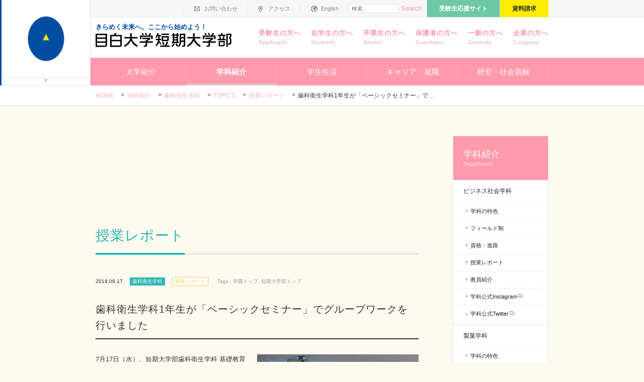

--- FILE ---
content_type: text/html; charset=UTF-8
request_url: https://www.mejiro.ac.jp/college/course/dental/report/20190717/
body_size: 50791
content:







<!DOCTYPE html>
<html lang="ja" itemscope itemtype="http://schema.org/Blog" prefix="og: http://ogp.me/ns#">
<head>
<meta charset="UTF-8">
<meta name="viewport" content="width=device-width,initial-scale=1">
<meta http-equiv="x-ua-compatible" content="IE=edge">


<link rel="stylesheet" href="//www.mejiro.ac.jp/css/reset.css">
<link rel="stylesheet" href="//www.mejiro.ac.jp/css/default.css">
<link rel="stylesheet" href="//www.mejiro.ac.jp/css/jquery.fs.boxer.min.css">
<link rel="stylesheet" href="//www.mejiro.ac.jp/css/slick.css">

<link rel="stylesheet" href="//www.mejiro.ac.jp/css/perfect-scrollbar.min.css">
<link rel="stylesheet" href="//www.mejiro.ac.jp/css/common.css">
<link rel="stylesheet" href="//www.mejiro.ac.jp/css/home.css">
<link rel="stylesheet" href="//www.mejiro.ac.jp/college/css/page.css?ver=20260118">
<link rel="stylesheet" href="//www.mejiro.ac.jp/univ/css/course.css?ver=20260118">
<link rel="stylesheet" href="//www.mejiro.ac.jp/graduate/css/course.css?ver=20260118">
<link rel="stylesheet" href="//www.mejiro.ac.jp/college/css/course.css?ver=20260118">
<link rel="stylesheet" href="//www.mejiro.ac.jp/college/css/responsive_page.css?ver=20260118">
<link rel="shortcut icon" href="/images/common/favicon.ico">
<link rel="stylesheet" href="//www.mejiro.ac.jp/css/default_responsive.css">
<link rel="stylesheet" href="//www.mejiro.ac.jp/css/responsive.css">
<!--[if lte IE 9]>
<script src="//www.mejiro.ac.jp/js/html5shiv.js"></script>
<link rel="stylesheet" href="//www.mejiro.ac.jp/css/ie.css">
<link rel="stylesheet" href="//www.mejiro.ac.jp/css/common_ie.css">
<![endif]-->

<script src="//ajax.googleapis.com/ajax/libs/jquery/1.11.1/jquery.min.js"></script>
<script>
$('head').append(
  '<style type="text/css">.title_image,.main_image {visibility:hidden; opacity: 0;}'
);
</script>
<link rel="stylesheet" href="//www.mejiro.ac.jp/college/css/custom.css?ver=20260118">


<!--start new css // -->




<!-- // end new css-->


<!-- Google Tag Manager -->
<script>(function(w,d,s,l,i){w[l]=w[l]||[];w[l].push({'gtm.start':
new Date().getTime(),event:'gtm.js'});var f=d.getElementsByTagName(s)[0],
j=d.createElement(s),dl=l!='dataLayer'?'&l='+l:'';j.async=true;j.src=
'https://www.googletagmanager.com/gtm.js?id='+i+dl;f.parentNode.insertBefore(j,f);
})(window,document,'script','dataLayer','GTM-5WLBQ5');</script>
<!-- End Google Tag Manager -->

<title>歯科衛生学科1年生が「ベーシックセミナー」でグループワークを行いました|目白大学短期大学部</title>
<meta name="description" content="7月17日（水）、短期大学部歯科衛生学科 基礎教育科目「ベーシックセミナー」にお...">
<!--OGP:entry-->
<meta name="twitter:card" content="summary_large_image" />
<meta property="og:type" content="article" />
<meta property="og:url" content="https://www.mejiro.ac.jp/college/course/dental/report/20190717/" />
<meta property="og:title" content="歯科衛生学科1年生が「ベーシックセミナー」でグループワークを行いました" />
<meta property="og:description" content="7月17日（水）、短期大学部歯科衛生学科 基礎教育科目「ベーシックセミナー」において、1年生がグループワークを行いました。  ベーシックセミナーでは、これまで基礎実習で使用する顎模型の取り付けや器材の確認、図書館での文献検索などについて学ん..." />
<meta property="og:site_name" content="目白大学短期大学部" />
<meta property="og:image" content="https://www.mejiro.ac.jp/college/course/dental/files/20190828124645_thumb.jpg" />

</head>


<body class="top_level_page_course page_course_child page_dental_child page_department entry category_report">
<!-- Google Tag Manager (noscript) -->
<noscript><iframe src="https://www.googletagmanager.com/ns.html?id=GTM-5WLBQ5"
height="0" width="0" style="display:none;visibility:hidden"></iframe></noscript>
<!-- End Google Tag Manager (noscript) -->






<div id="container" class="container fix_nav_closed">
  <header id="header" class="header" role="banner">
    <section class="description">    
      <div class="inner">
<p>きらめく未来へ。ここから始めよう！</p>        <nav class="sub_nav">
          <ul>
            <li class="contact"><a href="//www.mejiro.ac.jp/contact/">お問い合わせ</a></li>
            <li class="access"><a href="//www.mejiro.ac.jp/access/">アクセス</a></li>
            <li class="eng"><a href="//www.mejiro.ac.jp/eng/">English</a></li>
            <li class="search"><nav class="widget_search widget">
  <div class="widget_content">
  <form method="get" id="search" action="//www.mejiro.ac.jp/mt/mt-search.cgi">
  
      <div>
        <input type="text" name="search" value="" placeholder="検索...">

                 <!--ex:30,67,57,60,53,55,36,61,16,11,68,56,58,31,66,74,4,5,6,52,7,59--><input type="hidden" name="IncludeBlogs" value="30,54,65,45,47,28,34,33,69,51,49,20,75,12,24,14,70,40,17,13,10,43,73,39,62,22,48,63,71,41,23,46,9,3,38,29,1,8,50,64,26,27,35,15,44,18,72,37,42,19,32,25,21"/>

        <input type="hidden" name="limit" value="20">
        <button type="submit" name="button">Search</button>
      </div>
    </form>
  </div>
</nav>
</li>
                        <li class="jyukensei"><a href="//www.mejiro.ac.jp/college/jyukensei/" target="_blank">受験生応援サイト</a></li>                                                <li class="request"><a href="//www.mejiro.ac.jp/college/jyukensei/request/" target="_blank">資料請求</a></li>          </ul>
        </nav><!--.sub_nav-->      
      </div><!--.inner-->
    </section><!--.description-->

    <div class="inner">
      <section class="logo">
      <a href="//www.mejiro.ac.jp/college/"><img src="//www.mejiro.ac.jp/college/images/common/header_logo.png" alt="目白大学短期大学部" title="目白大学短期大学部"></a>
      </section><!--.logo-->

      <nav class="visitors_nav">
        <ul>
                <li class="jyukensei"><a href="//www.mejiro.ac.jp/college/jyukensei/">受験生の方へ<em>Applicants</em></a></li>                        <li class="medai"><a href="//www.mejiro.ac.jp/medai/">在学生の方へ<em>Students</em></a></li>
        <li class="alumni"><a href="//www.mejiro.ac.jp/alumni/">卒業生の方へ<em>Alumni</em></a></li>
        <li class="guardians"><a href="//www.mejiro.ac.jp/guardians/">保護者の方へ<em>Guardians</em></a></li>
        <li class="generals"><a href="//www.mejiro.ac.jp/generals/">一般の方へ<em>Generals</em></a></li>
        <li class="company"><a href="//www.mejiro.ac.jp/company/">企業の方へ<em>Company</em></a></li>
        </ul>
      </nav><!--.visitors_nav-->
    </div><!--.inner-->

<!-- スマホ用MENUボタン -->
        <p class="sp sp_menu_open"><a href="javascript:void(0)">MENU</a></p>
        <p class="sp sp_menu_close"><a href="javascript:void(0)">CLOSE</a></p>
        <p class="sp sp_menu_open_lmenu"><a href="javascript:void(0)">　</a></p>
        <p class="sp sp_menu_close lmenu"><a href="javascript:void(0)">CLOSE</a></p>
<!-- / スマホ用MENUボタン -->
    
    <nav class="global_nav" role="navigation">
    <ul>

<li class="top_level label_about ">
<a href="//www.mejiro.ac.jp/college/about/" target="">大学紹介</a>
<div><ul>
<li>
<a href="//www.mejiro.ac.jp/college/about/characteristics/" target="">目白大学短期大学部の特色</a>
</li>
<li>
<a href="//www.mejiro.ac.jp/college/about/message/" target="">学長あいさつ</a>
</li>
<li>
<a href="//www.mejiro.ac.jp/college/about/spirit/" target="">建学の精神</a>
</li>
<li>
<a href="//www.mejiro.ac.jp/college/about/history/" target="">沿革</a>
</li>
<li>
<a href="//www.mejiro.ac.jp/college/about/ap/" target="">アドミッション・ポリシー</a>
</li>
<li>
<a href="//www.mejiro.ac.jp/college/about/cp/" target="">カリキュラム・ポリシー</a>
</li>
<li>
<a href="//www.mejiro.ac.jp/college/about/dp/" target="">ディプロマ・ポリシー</a>
</li>
<li>
<a href="//www.mejiro.ac.jp/college/about/regulations/" target="">学則</a>
</li>
<li>
<a href="//www.mejiro.ac.jp/college/about/governance_code/" target="_self">ガバナンス・コード</a>
</li>
<li>
<a href="//www.mejiro.ac.jp/college/about/symbol/" target="">校章・シンボルマーク</a>
</li>
<li>
<a href="//www.mejiro.ac.jp/college/about/school_song/" target="">校歌</a>
</li>
<li>
<a href="//www.mejiro.ac.jp/college/about/efforts/" target="_self">短期大学部の取り組み</a>
<div><ul>
<li>
<a href="//www.mejiro.ac.jp/college/about/efforts/quality/" target="_self">内部質保証</a>
</li>
<li>
<a href="//www.mejiro.ac.jp/college/about/efforts/fdsd/" target="_self">FD・SD活動</a>
</li>
</ul></div>
</li>
<li>
<a href="//www.mejiro.ac.jp/college/about/evaluation/" target="">短期大学部評価</a>
<div><ul>
<li>
<a href="//www.mejiro.ac.jp/college/about/evaluation/self_evaluation/" target="_self">自己点検・評価</a>
</li>
<li>
<a href="//www.mejiro.ac.jp/college/about/evaluation/gaibuhyouka/" target="_self">外部評価委員会</a>
</li>
<li>
<a href="//www.mejiro.ac.jp/college/about/evaluation/jihee/" target="_self">機関別認証評価</a>
</li>
</ul></div>
</li>
<li>
<a href="//www.mejiro.ac.jp/college/about/organization/" target="">役員・組織</a>
</li>
<li>
<a href="//www.mejiro.ac.jp/college/about/disclosure/" target="_self">情報の公開</a>
<div><ul>
<li>
<a href="//www.mejiro.ac.jp/college/about/disclosure/keieikaikaku/" target="_self">少子化時代を支える新たな私立大学等の経営改革支援</a>
</li>
</ul></div>
</li>
<li>
<a href="//www.mejiro.ac.jp/college/about/mejizo/" target="">メジゾーについて</a>
</li>
<li>
<a href="//www.mejiro.ac.jp/gakuen/disclosure/hutankeigen/" target="_self">修学支援新制度に係る対応</a>
</li>
</ul></div>
</li>
<li class="top_level label_course  active"><a href="//www.mejiro.ac.jp/college/course/">学科紹介</a>
<div><ul class="">
<li><a href="//www.mejiro.ac.jp/college/course/bsns/">ビジネス社会学科</a><button></button>
<ul class="sub_page_bsns ">
<li id="top_copy" ><a href="//www.mejiro.ac.jp/college/course/bsns">学科TOP</a></li>
<li><a href="//www.mejiro.ac.jp/college/course/bsns/characteristics/">学科の特色</a></li>
<li><a href="//www.mejiro.ac.jp/college/course/bsns/field/">フィールド制</a></li><li><a href="//www.mejiro.ac.jp/college/course/bsns/career/">資格・進路</a></li>
<li><a href="//www.mejiro.ac.jp/college/course/bsns/report/">授業レポート</a></li>
<li><a href="//www.mejiro.ac.jp/college/course/bsns/professor/?cat=bsns">教員紹介</a></li>
<!--<li><a href="//www.mejiro.ac.jp/college/course/bsns/graduate/">卒業生紹介</a></li>2017.10.10hakozakiadd-->
<li><a href="https://www.instagram.com/mejiro_business" target="_blank">学科公式Instagram</a></li>
<li><a href="https://twitter.com/mejiro_business" target="_blank">学科公式Twitter</a></li>
</ul>
</li>
<li><a href="//www.mejiro.ac.jp/college/course/conf/">製菓学科</a><button></button>
<ul class="sub_page_conf ">
<li id="top_copy" ><a href="//www.mejiro.ac.jp/college/course/conf">学科TOP</a></li>
<li><a href="//www.mejiro.ac.jp/college/course/conf/characteristics/">学科の特色</a></li>
<li><a href="//www.mejiro.ac.jp/college/course/conf/original/">製菓実践コース</a></li><li><a href="//www.mejiro.ac.jp/college/course/conf/master/">製菓衛生師コース</a></li><li><a href="//www.mejiro.ac.jp/college/course/conf/career/">資格・進路</a></li>
<li><a href="//www.mejiro.ac.jp/college/course/conf/report/">授業レポート</a></li>
<li><a href="//www.mejiro.ac.jp/college/course/conf/professor/?cat=conf">教員紹介</a></li>
<!--<li><a href="//www.mejiro.ac.jp/college/course/conf/graduate/">卒業生紹介</a></li>2017.10.10hakozakiadd-->
<li><a href="https://www.instagram.com/mejisweets/" target="_blank">学科公式Instagram</a></li>
</ul>
</li>
<li><a href="//www.mejiro.ac.jp/college/course/dental/">歯科衛生学科</a><button></button>
<ul class="sub_page_dental ">
<li id="top_copy" ><a href="//www.mejiro.ac.jp/college/course/dental">学科TOP</a></li>
<li><a href="//www.mejiro.ac.jp/college/course/dental/characteristics/">学科の特色</a></li>
<li><a href="//www.mejiro.ac.jp/college/course/dental/curriculum/">カリキュラム</a></li><li><a href="//www.mejiro.ac.jp/college/course/dental/career/">資格・進路</a></li>
<li class="active"><a href="//www.mejiro.ac.jp/college/course/dental/report/">授業レポート</a></li>
<li><a href="//www.mejiro.ac.jp/college/course/dental/professor/?cat=dental">教員紹介</a></li>
<!--<li><a href="//www.mejiro.ac.jp/college/course/dental/graduate/">卒業生紹介</a></li>2017.10.10hakozakiadd-->
</ul>
</li>
<li><a href="//www.mejiro.ac.jp/college/course/basic/">カリキュラムについて</a></li>
<li><a href="//www.mejiro.ac.jp/college/course/professor_list/">教員紹介</a>
<li><a href="https://www2.mejiro.ac.jp/syllabus2019/" target="_blank">シラバス</a>
</ul>
</div>
</li>
<li class="top_level label_campuslife ">
<a href="//www.mejiro.ac.jp/college/campuslife/" target="">学生生活</a>
<div><ul>
<li>
<a href="//www.mejiro.ac.jp/college/campuslife/life/" target="">学生生活について</a>
<div><ul>
<li>
<a href="//www.mejiro.ac.jp/college/campuslife/life/campus_map/" target="">キャンパスマップ</a>
</li>
<li>
<a href="//www.mejiro.ac.jp/college/campuslife/life/shop/" target="">食堂・売店</a>
</li>
<li>
<a href="//www.mejiro.ac.jp/college/campuslife/life/institution_info/" target="">施設の利用について</a>
</li>
<li>
<a href="//www.mejiro.ac.jp/college/campuslife/life/club/" target="">クラブ・サークル</a>
</li>
<li>
<a href="//www.mejiro.ac.jp/college/campuslife/life/festival/" target="">桐和祭</a>
</li>
<li>
<a href="//www.mejiro.ac.jp/college/campuslife/life/schedule/" target="">年間カレンダー</a>
</li>
<li>
<a href="//www.mejiro.ac.jp/college/campuslife/life/id_card/" target="">ICチップ付き学生証</a>
</li>
<li>
<a href="//www.mejiro.ac.jp/college/campuslife/life/certificate/" target="">各種届・願及び証明書</a>
</li>
</ul></div>
</li>
<li>
<a href="//www.mejiro.ac.jp/college/campuslife/class/" target="">授業について</a>
<div><ul>
<li>
<a href="//www.mejiro.ac.jp/college/campuslife/class/hours/" target="">授業時間</a>
</li>
<li>
<a href="//www.mejiro.ac.jp/college/campuslife/class/cancel/" target="">授業の休講について</a>
</li>
<li>
<a href="//www.mejiro.ac.jp/college/campuslife/class/examination/" target="">定期試験と成績評価</a>
</li>
</ul></div>
</li>
<li>
<a href="//www.mejiro.ac.jp/college/campuslife/support/" target="">学生サポート</a>
<div><ul>
<li>
<a href="//www.mejiro.ac.jp/college/campuslife/support/mejipro/" target="_self">メジプロ</a>
</li>
<li>
<a href="//www.mejiro.ac.jp/college/campuslife/support/infirmary/" target="">保健室</a>
</li>
<li>
<a href="//www.mejiro.ac.jp/college/campuslife/support/counselling/" target="">学生相談室</a>
</li>
<li>
<a href="//www.mejiro.ac.jp/college/campuslife/support/challenged/" target="_self">障がい等学生支援室</a>
</li>
<li>
<a href="//www.mejiro.ac.jp/college/campuslife/support/dormitory/" target="">指定学生寮・アパート紹介</a>
</li>
<li>
<a href="//www.mejiro.ac.jp/college/campuslife/support/parttimejob/" target="">アルバイト紹介</a>
</li>
<li>
<a href="//www.mejiro.ac.jp/college/campuslife/support/spis/" target="">SPISチャレンジ制度</a>
</li>
</ul></div>
</li>
<div><ul>
</ul></div>
<li>
<a href="//www.mejiro.ac.jp/college/campuslife/tuition/" target="">学納金</a>
</li>
<li>
<a href="//www.mejiro.ac.jp/college/campuslife/aid/" target="">奨学金・表彰制度</a>
</li>
</ul></div>
</li>
<li class="top_level label_career ">
<a href="//www.mejiro.ac.jp/college/career/" target="">キャリア・就職</a>
<div><ul>
<li>
<a href="//www.mejiro.ac.jp/college/career/career_center/" target="">キャリアセンター</a>
</li>
<li>
<a href="//www.mejiro.ac.jp/college/career/internship/" target="_self">インターンシップ</a>
</li>
<li>
<a href="//www.mejiro.ac.jp/college/career/license_course/" target="_self">各学科で取得可能な資格</a>
</li>
<li>
<a href="//www.mejiro.ac.jp/college/career/license_reward/" target="_self">資格取得奨励金制度</a>
</li>
<li>
<a href="//www.mejiro.ac.jp/college/career/results/" target="_self">就職実績</a>
</li>
<li>
<a href="//www.mejiro.ac.jp/college/career/transfer/" target="_self">目白大学への内部編入学</a>
</li>
<li>
<a href="//www.mejiro.ac.jp/company/" target="">企業の方へ</a>
</li>
</ul></div>
</li>
<li class="top_level label_research ">
<a href="//www.mejiro.ac.jp/college/research/" target="">研究・社会貢献</a>
<div><ul>
<li>
<a href="//www.mejiro.ac.jp/college/research/report/" target="">研究・社会貢献活動</a>
</li>
<li>
<a href="//www.mejiro.ac.jp/college/research/center/" target="">地域連携・研究推進</a>
<div><ul>
<li>
<a href="//www.mejiro.ac.jp/college/research/center/ccrc/" target="">地域連携・研究推進センター</a>
</li>
<li>
<a href="//www.mejiro.ac.jp/college/research/center/activities/" target="">研究活動の紹介</a>
</li>
<li>
<a href="//www.mejiro.ac.jp/college/research/center/industry_academia/" target="">産学連携活動の紹介</a>
</li>
<li>
<a href="//www.mejiro.ac.jp/college/research/center/ethical_guidelines/" target="">研究倫理審査</a>
</li>
<li>
<a href="//www.mejiro.ac.jp/college/research/center/thesis/" target="">学位論文の要旨の公表</a>
</li>
</ul></div>
</li>
<li>
<a href="//www.mejiro.ac.jp/college/research/lifelong/" target="">生涯教育</a>
<div><ul>
<li>
<a href="//www.mejiro.ac.jp/univ/research/lifelong/koushin/" target="_blank">教員免許状更新講習</a>
</li>
<li>
<a href="//www.mejiro.ac.jp/univ/research/lifelong/risyushomei/" target="_blank">履修証明プログラム</a>
</li>
<li>
<a href="//www.mejiro.ac.jp/college/research/lifelong/credited_auditors/" target="">科目等履修生</a>
</li>
</ul></div>
</li>
<li>
<a href="//www.mejiro.ac.jp/college/research/event/" target="">公開講座・イベント</a>
</li>
<li>
<a href="//www.mejiro.ac.jp/library/" target="_blank">目白大学図書館</a>
</li>
<li>
<a href="//www.mejiro.ac.jp/kyouiku/" target="_blank">高等教育研究所</a>
</li>
<li>
<a href="//www.mejiro.ac.jp/counseling/" target="_blank">心理カウンセリングセンター</a>
</li>
<li>
<a href="//www.mejiro.ac.jp/medical/" target="_blank">メディカルスタッフ研修センター</a>
</li>
<li>
<a href="//www.mejiro.ac.jp/clinic/" target="_blank">目白大学耳科学研究所クリニック</a>
</li>
<li>
<a href="//www.mejiro.ac.jp/eco/" target="_blank">エコキャンパス</a>
</li>
</ul></div>
</li>

    </ul>
      
    <!-- スマホ用ボタン -->
      <div class="sp sp_btns">
        <ul>
                    <li><a href="//www.mejiro.ac.jp/college/jyukensei/" target="_blank" class="jyukensei college">短大受験生応援サイト</a></li>                                        <li><a href="//www.mejiro.ac.jp/college/jyukensei/request/" target="_blank" class="request">資料請求</a></li>        </ul>
        <ul>
                        <li><a href="//www.mejiro.ac.jp/tokokai/" class="contact" style="background-color: #d8d7ec; color: #004BA5 !important">教育後援「桐光会」</a></li>          <li><a href="//www.mejiro.ac.jp/contact/" class="contact">お問い合わせ</a></li>
          <li><a href="//www.mejiro.ac.jp/access/" class="access">アクセス</a></li>
          <li><a href="//www.mejiro.ac.jp/eng/" target="_blank" class="english">English</a></li>
          <li><dl class="search accordion_js"><dt class="search">サイト内検索</dt><dd><nav class="widget_search widget">
  <div class="widget_content">
  <form method="get" id="search" action="//www.mejiro.ac.jp/mt/mt-search.cgi">
  
      <div>
        <input type="text" name="search" value="" placeholder="検索...">

                 <!--ex:30,67,57,60,53,55,36,61,16,11,68,56,58,31,66,74,4,5,6,52,7,59--><input type="hidden" name="IncludeBlogs" value="30,54,65,45,47,28,34,33,69,51,49,20,75,12,24,14,70,40,17,13,10,43,73,39,62,22,48,63,71,41,23,46,9,3,38,29,1,8,50,64,26,27,35,15,44,18,72,37,42,19,32,25,21"/>

        <input type="hidden" name="limit" value="20">
        <button type="submit" name="button">Search</button>
      </div>
    </form>
  </div>
</nav>
</dd></dl></li>
        </ul>
        <p class="close"><a href="javascript:void(0)">閉じる</a></p>
      </div>
<!-- / スマホ用ボタン -->  
            
    </nav><!--.global_nav-->  
  </header><!--.header-->

  

<section id="main" class="main">
  
<section class="title_image">
  <div class="inner">
  <h1><span><?echo $title_image_name;?></span></h1>
  <em><?echo $title_image_basename;?></em>
  </div><!--.inner-->
  </section><!--.title_image-->

  <nav class="breadcrumb">
<ul>
<li><a href="//www.mejiro.ac.jp/college/">Home</a></li>
<li><a href="//www.mejiro.ac.jp/college/course/">学科紹介</a></li>
<li><a href="//www.mejiro.ac.jp/college/course/dental/">歯科衛生学科</a></li>
<li><a href="//www.mejiro.ac.jp/college/course/dental/news/">TOPICS</a></li>
<li><a href="//www.mejiro.ac.jp/college/course/dental/report/">授業レポート</a></li>
<li>歯科衛生学科1年生が「ベーシックセミナー」でグループワークを行いました</li>
</ul>
</nav><!--.breadcrumb-->


  <div class="inner">
    <section id="main_content" class="main_content" role="main">
      
      <section class="main_image">
      <div>
      <h2><span>歯科衛生学科</span></h2>
      <em>Department of Dental Hygiene</em>
      </div>  
      </section>

      <h2><span>授業レポート</span></h2>
      <ul class="meta_group">
           <li class="meta meta_date"><time datetime="2019-09-17T17:00:25+09:00">2019.09.17</time></li>
           <li class="meta meta_site"><span class="label_dental">歯科衛生学科</span>
</li>

           <li class="meta meta_category"><a href="//www.mejiro.ac.jp/college/course/dental/report/" class="cat_report  ">授業レポート</a>
  

</li>

           <li class="meta meta_academic"></li>
           <li class="meta meta_unpublished"><span class="past"><span class="unpub_date">イベントは終了しました</span></span>

<!--20190828--></li>
           <li class="meta meta_tag">Tags : 
<span class="tag_9">学園トップ</span>, <span class="tag_12">短期大学部トップ</span>
</li>
      </ul>
      <h3 class="h4">歯科衛生学科1年生が「ベーシックセミナー」でグループワークを行いました</h3>
      <article id="individual_main_14717" class="entry entry-asset asset hentry">
        <figure class="side">
<ul>

<li>
  
<img src="//www.mejiro.ac.jp/college/course/dental/files/20190828124540.jpg" alt="" width=640 height=480>
  
<figcaption>重要な栄養素「ビタミン」の種類と 効能についての発表</figcaption></li>



</ul>
</figure>

    

<!-- start page_body /////////////////////////////////////////////////////////// -->

<p>7月17日（水）、短期大学部歯科衛生学科 基礎教育科目「ベーシックセミナー」において、1年生がグループワークを行いました。<br />
 ベーシックセミナーでは、これまで基礎実習で使用する顎模型の取り付けや器材の確認、図書館での文献検索などについて学んできました。<br />
 今回のグループワークでは「食べることについて」をテーマに各グループが興味を持った内容について、図書館の文献やインターネットを用いて調査し、プレゼンテーション形式で発表しました。<br />
 それぞれの班が興味深いタイトルで発表を行い、発表終了後は学生や教員からの質問に答えていました。慣れない形式で戸惑いもある中、どの班も素晴らしい発表でした。</p>


<!-- ///////////////////////////////////////////////////////////// end page_body -->
<!-- start include_content ///////////////////////////////////////////////////// -->


<!-- /////////////////////////////////////////////////////// end include_content -->

    
    
    
            
                
            
    


<div class="clear" style="clear:both;">
<ul class="col col_2">

<li>
  
<img src="//www.mejiro.ac.jp/college/course/dental/files/20190828124645.jpg" alt="" width=640 height=480>
  
<figcaption>子供の食育についての発表<br>子供が苦手な野菜の調理法とは？</figcaption></li>


<li>
  
<img src="//www.mejiro.ac.jp/college/course/dental/files/20190828124657.jpg" alt="" width=640 height=480>
  
<figcaption>スーパーフードについての発表<br>カカオや納豆が当てはまるそうです。</figcaption></li>





</ul>
</div>

    

        
    
    
    
    
    
    
    
    
    
    
    
    
    
    
    
    
    
    
    
    
    
    
    
    
    

        










        
      </article><!--article-->



      <nav class="pagination">
          <ul>
          <li class="prev">
            <a rel="prev" href="//www.mejiro.ac.jp/college/course/dental/report/20190627/" title="歯科衛生学科「歯科予防処置論」でユニフォームを着用しての演習がスタート！">前の記事</a>
          </li>
          <li class="back">

  
           <a href="//www.mejiro.ac.jp/college/course/dental/report/" class="cat_report">授業レポート の一覧</a>
  

          </li>
          <li class="next">
            <a rel="next" href="//www.mejiro.ac.jp/college/course/dental/report/20191011/" title="歯科衛生学科 秋学期の授業が始まりました">次の記事</a>
          </li>
          </ul>
      </nav><!--.pagination-->


    </section><!--.main_content-->

<aside id="sidebar" class="sidebar" role="complementary">
<nav class="nav_vertical primary">
<ul class="side_news"><li><a>学科紹介<em>Department</em></a>
<ul class="">
<li><a href="//www.mejiro.ac.jp/college/course/bsns/">ビジネス社会学科</a><button></button>
<ul class="sub_page_bsns ">
<li id="top_copy" ><a href="//www.mejiro.ac.jp/college/course/bsns">学科TOP</a></li>
<li><a href="//www.mejiro.ac.jp/college/course/bsns/characteristics/">学科の特色</a></li>
<li><a href="//www.mejiro.ac.jp/college/course/bsns/field/">フィールド制</a></li><li><a href="//www.mejiro.ac.jp/college/course/bsns/career/">資格・進路</a></li>
<li><a href="//www.mejiro.ac.jp/college/course/bsns/report/">授業レポート</a></li>
<li><a href="//www.mejiro.ac.jp/college/course/bsns/professor/?cat=bsns">教員紹介</a></li>
<!--<li><a href="//www.mejiro.ac.jp/college/course/bsns/graduate/">卒業生紹介</a></li>2017.10.10hakozakiadd-->
<li><a href="https://www.instagram.com/mejiro_business" target="_blank">学科公式Instagram</a></li>
<li><a href="https://twitter.com/mejiro_business" target="_blank">学科公式Twitter</a></li>
</ul>
</li>
<li><a href="//www.mejiro.ac.jp/college/course/conf/">製菓学科</a><button></button>
<ul class="sub_page_conf ">
<li id="top_copy" ><a href="//www.mejiro.ac.jp/college/course/conf">学科TOP</a></li>
<li><a href="//www.mejiro.ac.jp/college/course/conf/characteristics/">学科の特色</a></li>
<li><a href="//www.mejiro.ac.jp/college/course/conf/original/">製菓実践コース</a></li><li><a href="//www.mejiro.ac.jp/college/course/conf/master/">製菓衛生師コース</a></li><li><a href="//www.mejiro.ac.jp/college/course/conf/career/">資格・進路</a></li>
<li><a href="//www.mejiro.ac.jp/college/course/conf/report/">授業レポート</a></li>
<li><a href="//www.mejiro.ac.jp/college/course/conf/professor/?cat=conf">教員紹介</a></li>
<!--<li><a href="//www.mejiro.ac.jp/college/course/conf/graduate/">卒業生紹介</a></li>2017.10.10hakozakiadd-->
<li><a href="https://www.instagram.com/mejisweets/" target="_blank">学科公式Instagram</a></li>
</ul>
</li>
<li><a href="//www.mejiro.ac.jp/college/course/dental/">歯科衛生学科</a><button></button>
<ul class="sub_page_dental ">
<li id="top_copy" ><a href="//www.mejiro.ac.jp/college/course/dental">学科TOP</a></li>
<li><a href="//www.mejiro.ac.jp/college/course/dental/characteristics/">学科の特色</a></li>
<li><a href="//www.mejiro.ac.jp/college/course/dental/curriculum/">カリキュラム</a></li><li><a href="//www.mejiro.ac.jp/college/course/dental/career/">資格・進路</a></li>
<li class="active"><a href="//www.mejiro.ac.jp/college/course/dental/report/">授業レポート</a></li>
<li><a href="//www.mejiro.ac.jp/college/course/dental/professor/?cat=dental">教員紹介</a></li>
<!--<li><a href="//www.mejiro.ac.jp/college/course/dental/graduate/">卒業生紹介</a></li>2017.10.10hakozakiadd-->
</ul>
</li>
<li><a href="//www.mejiro.ac.jp/college/course/basic/">カリキュラムについて</a></li>
<li><a href="//www.mejiro.ac.jp/college/course/professor_list/">教員紹介</a>
<li><a href="https://www2.mejiro.ac.jp/syllabus2019/" target="_blank">シラバス</a>
</ul>


</li></ul><!--.side_news-->

</nav><!--.nav_vertical.primary-->
</aside><!--.sidebar-->

  

  </div><!--.inner-->
</section><!--.main-->

<nav class="fix_nav">
    <div>
    <section class="fix_logo">
      <a href="//www.mejiro.ac.jp/"><img src="//www.mejiro.ac.jp/images/shared/fix_logo.png" alt="目白大学"></a>
    </section><!--.fix_logo-->
    <ul>
      <li><a href="//www.mejiro.ac.jp/gakuen/">目白学園</a></li>
      <li><a href="//www.mejiro.ac.jp/">目白大学</a></li>
      <li><a href="//www.mejiro.ac.jp/graduate/">目白大学大学院</a></li>
      <li><a href="//www.mejiro.ac.jp/college/" class="active">目白大学短期大学部</a></li>
    <li><a href="http://mk.mejiro.ac.jp/" target="_blank">目白研心<br class="pc">中学校・高等学校 <i class="i_popup"></i></a></li>
      <li><a>付属施設</a>
       <div>
          <ul>
            <li><a href="//www.mejiro.ac.jp/library/shinjuku/">目白大学新宿図書館</a></li>
            <li><a href="//www.mejiro.ac.jp/library/iwatsuki/">目白大学岩槻図書館</a></li>
            <li><a href="//www.mejiro.ac.jp/library/musc/">目白大学国立埼玉病院キャンパス図書室</a></li>
            <li><a href="//www.mejiro.ac.jp/univ/research/center/">目白大学地域連携・研究推進センター</a></li>
            <li><a href="//www.mejiro.ac.jp/clinic/">目白大学耳科学研究所クリニック</a></li>
            <li><a href="//www.mejiro.ac.jp/counseling/">目白大学心理カウンセリングセンター</a></li>
            <li><a href="//www.mejiro.ac.jp/international/">日本語教育センター/国際交流センター</a></li>
            <li><a href="//www.mejiro.ac.jp/kyouiku/">目白大学高等教育研究所</a></li>
          </ul>
        </div>
      </li>
    </ul>
    
    
    <span class="quick_link"></span>
    </div>
  </nav><!--.fix_nav-->

  <footer id="footer" class="footer" role="contentinfo">
    <section class="footer_sitemap">
      <dl class="accordion_js"><dt>サイトマップ</dt>
      <dd>
      <ul class="js-masonry">
      <li class="item">
<a href="//www.mejiro.ac.jp/college/about/" target="">大学紹介</a>
<ul class="list_mark">
<li><a href="//www.mejiro.ac.jp/college/about/characteristics/" target="">目白大学短期大学部の特色</a></li>
<li><a href="//www.mejiro.ac.jp/college/about/message/" target="">学長あいさつ</a></li>
<li><a href="//www.mejiro.ac.jp/college/about/spirit/" target="">建学の精神</a></li>
<li><a href="//www.mejiro.ac.jp/college/about/history/" target="">沿革</a></li>
<li><a href="//www.mejiro.ac.jp/college/about/ap/" target="">アドミッション・ポリシー</a></li>
<li><a href="//www.mejiro.ac.jp/college/about/cp/" target="">カリキュラム・ポリシー</a></li>
<li><a href="//www.mejiro.ac.jp/college/about/dp/" target="">ディプロマ・ポリシー</a></li>
<li><a href="//www.mejiro.ac.jp/college/about/regulations/" target="">学則</a></li>
<li><a href="//www.mejiro.ac.jp/college/about/governance_code/" target="_self">ガバナンス・コード</a></li>
<li><a href="//www.mejiro.ac.jp/college/about/symbol/" target="">校章・シンボルマーク</a></li>
<li><a href="//www.mejiro.ac.jp/college/about/school_song/" target="">校歌</a></li>
<li><a href="//www.mejiro.ac.jp/college/about/efforts/" target="_self">短期大学部の取り組み</a>
<ul class="list_mark">
<li><a href="//www.mejiro.ac.jp/college/about/efforts/quality/" target="_self">内部質保証</a></li>
<li><a href="//www.mejiro.ac.jp/college/about/efforts/fdsd/" target="_self">FD・SD活動</a></li>
</ul>
</li>
<li><a href="//www.mejiro.ac.jp/college/about/evaluation/" target="">短期大学部評価</a>
<ul class="list_mark">
<li><a href="//www.mejiro.ac.jp/college/about/evaluation/self_evaluation/" target="_self">自己点検・評価</a></li>
<li><a href="//www.mejiro.ac.jp/college/about/evaluation/gaibuhyouka/" target="_self">外部評価委員会</a></li>
<li><a href="//www.mejiro.ac.jp/college/about/evaluation/jihee/" target="_self">機関別認証評価</a></li>
</ul>
</li>
<li><a href="//www.mejiro.ac.jp/college/about/organization/" target="">役員・組織</a></li>
<li><a href="//www.mejiro.ac.jp/college/about/disclosure/" target="_self">情報の公開</a>
<ul class="list_mark">
<li><a href="//www.mejiro.ac.jp/college/about/disclosure/keieikaikaku/" target="_self">少子化時代を支える新たな私立大学等の経営改革支援</a></li>
</ul>
</li>
<li><a href="//www.mejiro.ac.jp/college/about/mejizo/" target="">メジゾーについて</a></li>
<li><a href="//www.mejiro.ac.jp/gakuen/disclosure/hutankeigen/" target="_self">修学支援新制度に係る対応</a></li>
</ul>
</li>
<li class="item label_course"><a href="//www.mejiro.ac.jp/college/course/">学科紹介</a>
<ul class="list_mark">
<li><a href="//www.mejiro.ac.jp/college/course/bsns/">ビジネス社会学科</a><button></button>
<ul class="sub_page_bsns list_mark">
<li id="top_copy" ><a href="//www.mejiro.ac.jp/college/course/bsns">学科TOP</a></li>
<li><a href="//www.mejiro.ac.jp/college/course/bsns/characteristics/">学科の特色</a></li>
<li><a href="//www.mejiro.ac.jp/college/course/bsns/field/">フィールド制</a></li><li><a href="//www.mejiro.ac.jp/college/course/bsns/career/">資格・進路</a></li>
<li><a href="//www.mejiro.ac.jp/college/course/bsns/report/">授業レポート</a></li>
<li><a href="//www.mejiro.ac.jp/college/course/bsns/professor/?cat=bsns">教員紹介</a></li>
<!--<li><a href="//www.mejiro.ac.jp/college/course/bsns/graduate/">卒業生紹介</a></li>2017.10.10hakozakiadd-->
<li><a href="https://www.instagram.com/mejiro_business" target="_blank">学科公式Instagram</a></li>
<li><a href="https://twitter.com/mejiro_business" target="_blank">学科公式Twitter</a></li>
</ul>
</li>
<li><a href="//www.mejiro.ac.jp/college/course/conf/">製菓学科</a><button></button>
<ul class="sub_page_conf list_mark">
<li id="top_copy" ><a href="//www.mejiro.ac.jp/college/course/conf">学科TOP</a></li>
<li><a href="//www.mejiro.ac.jp/college/course/conf/characteristics/">学科の特色</a></li>
<li><a href="//www.mejiro.ac.jp/college/course/conf/original/">製菓実践コース</a></li><li><a href="//www.mejiro.ac.jp/college/course/conf/master/">製菓衛生師コース</a></li><li><a href="//www.mejiro.ac.jp/college/course/conf/career/">資格・進路</a></li>
<li><a href="//www.mejiro.ac.jp/college/course/conf/report/">授業レポート</a></li>
<li><a href="//www.mejiro.ac.jp/college/course/conf/professor/?cat=conf">教員紹介</a></li>
<!--<li><a href="//www.mejiro.ac.jp/college/course/conf/graduate/">卒業生紹介</a></li>2017.10.10hakozakiadd-->
<li><a href="https://www.instagram.com/mejisweets/" target="_blank">学科公式Instagram</a></li>
</ul>
</li>
<li><a href="//www.mejiro.ac.jp/college/course/dental/">歯科衛生学科</a><button></button>
<ul class="sub_page_dental list_mark">
<li id="top_copy" ><a href="//www.mejiro.ac.jp/college/course/dental">学科TOP</a></li>
<li><a href="//www.mejiro.ac.jp/college/course/dental/characteristics/">学科の特色</a></li>
<li><a href="//www.mejiro.ac.jp/college/course/dental/curriculum/">カリキュラム</a></li><li><a href="//www.mejiro.ac.jp/college/course/dental/career/">資格・進路</a></li>
<li class="active"><a href="//www.mejiro.ac.jp/college/course/dental/report/">授業レポート</a></li>
<li><a href="//www.mejiro.ac.jp/college/course/dental/professor/?cat=dental">教員紹介</a></li>
<!--<li><a href="//www.mejiro.ac.jp/college/course/dental/graduate/">卒業生紹介</a></li>2017.10.10hakozakiadd-->
</ul>
</li>
<li><a href="//www.mejiro.ac.jp/college/course/basic/">カリキュラムについて</a></li>
<li><a href="//www.mejiro.ac.jp/college/course/professor_list/">教員紹介</a>
<li><a href="https://www2.mejiro.ac.jp/syllabus2019/" target="_blank">シラバス</a>
</ul>
</li>
<li class="item">
<a href="//www.mejiro.ac.jp/college/campuslife/" target="">学生生活</a>
<ul class="list_mark">
<li><a href="//www.mejiro.ac.jp/college/campuslife/life/" target="">学生生活について</a>
<ul class="list_mark">
<li><a href="//www.mejiro.ac.jp/college/campuslife/life/campus_map/" target="">キャンパスマップ</a></li>
<li><a href="//www.mejiro.ac.jp/college/campuslife/life/shop/" target="">食堂・売店</a></li>
<li><a href="//www.mejiro.ac.jp/college/campuslife/life/institution_info/" target="">施設の利用について</a></li>
<li><a href="//www.mejiro.ac.jp/college/campuslife/life/club/" target="">クラブ・サークル</a></li>
<li><a href="//www.mejiro.ac.jp/college/campuslife/life/festival/" target="">桐和祭</a></li>
<li><a href="//www.mejiro.ac.jp/college/campuslife/life/schedule/" target="">年間カレンダー</a></li>
<li><a href="//www.mejiro.ac.jp/college/campuslife/life/id_card/" target="">ICチップ付き学生証</a></li>
<li><a href="//www.mejiro.ac.jp/college/campuslife/life/certificate/" target="">各種届・願及び証明書</a></li>
</ul>
</li>
<li><a href="//www.mejiro.ac.jp/college/campuslife/class/" target="">授業について</a>
<ul class="list_mark">
<li><a href="//www.mejiro.ac.jp/college/campuslife/class/hours/" target="">授業時間</a></li>
<li><a href="//www.mejiro.ac.jp/college/campuslife/class/cancel/" target="">授業の休講について</a></li>
<li><a href="//www.mejiro.ac.jp/college/campuslife/class/examination/" target="">定期試験と成績評価</a></li>
</ul>
</li>
<li><a href="//www.mejiro.ac.jp/college/campuslife/support/" target="">学生サポート</a>
<ul class="list_mark">
<li><a href="//www.mejiro.ac.jp/college/campuslife/support/mejipro/" target="_self">メジプロ</a></li>
<li><a href="//www.mejiro.ac.jp/college/campuslife/support/infirmary/" target="">保健室</a></li>
<li><a href="//www.mejiro.ac.jp/college/campuslife/support/counselling/" target="">学生相談室</a></li>
<li><a href="//www.mejiro.ac.jp/college/campuslife/support/challenged/" target="_self">障がい等学生支援室</a></li>
<li><a href="//www.mejiro.ac.jp/college/campuslife/support/dormitory/" target="">指定学生寮・アパート紹介</a></li>
<li><a href="//www.mejiro.ac.jp/college/campuslife/support/parttimejob/" target="">アルバイト紹介</a></li>
<li><a href="//www.mejiro.ac.jp/college/campuslife/support/spis/" target="">SPISチャレンジ制度</a></li>
</ul>
</li>

<li><a href="//www.mejiro.ac.jp/college/campuslife/tuition/" target="">学納金</a></li>
<li><a href="//www.mejiro.ac.jp/college/campuslife/aid/" target="">奨学金・表彰制度</a></li>
</ul>
</li>
<li class="item">
<a href="//www.mejiro.ac.jp/college/career/" target="">キャリア・就職</a>
<ul class="list_mark">
<li><a href="//www.mejiro.ac.jp/college/career/career_center/" target="">キャリアセンター</a></li>
<li><a href="//www.mejiro.ac.jp/college/career/internship/" target="_self">インターンシップ</a></li>
<li><a href="//www.mejiro.ac.jp/college/career/license_course/" target="_self">各学科で取得可能な資格</a></li>
<li><a href="//www.mejiro.ac.jp/college/career/license_reward/" target="_self">資格取得奨励金制度</a></li>
<li><a href="//www.mejiro.ac.jp/college/career/results/" target="_self">就職実績</a></li>
<li><a href="//www.mejiro.ac.jp/college/career/transfer/" target="_self">目白大学への内部編入学</a></li>
<li><a href="//www.mejiro.ac.jp/company/" target="">企業の方へ</a></li>
</ul>
</li>
<li class="item">
<a href="//www.mejiro.ac.jp/college/research/" target="">研究・社会貢献</a>
<ul class="list_mark">
<li><a href="//www.mejiro.ac.jp/college/research/report/" target="">研究・社会貢献活動</a></li>
<li><a href="//www.mejiro.ac.jp/college/research/center/" target="">地域連携・研究推進</a>
<ul class="list_mark">
<li><a href="//www.mejiro.ac.jp/college/research/center/ccrc/" target="">地域連携・研究推進センター</a></li>
<li><a href="//www.mejiro.ac.jp/college/research/center/activities/" target="">研究活動の紹介</a>
<ul class="list_mark">
<li><a href="//www.mejiro.ac.jp/college/research/center/activities/?srid=no01" target="">本学の研究推進体制</a></li>
<li><a href="//www.mejiro.ac.jp/college/research/center/activities/?srid=no02" target="">研究助成</a></li>
<li><a href="//www.mejiro.ac.jp/college/research/center/activities/?srid=no03" target="">研究実績の例</a></li>
</ul>
</li>
<li><a href="//www.mejiro.ac.jp/college/research/center/industry_academia/" target="">産学連携活動の紹介</a>
<ul class="list_mark">
<li><a href="//www.mejiro.ac.jp/college/research/center/industry_academia/?srid=no01" target="">産学連携への取り組み</a></li>
<li><a href="//www.mejiro.ac.jp/univ/pdf/policy_sangaku.pdf" target="_blank">産学官連携ポリシー</a></li>
<li><a href="//www.mejiro.ac.jp/college/research/center/industry_academia/?srid=no02" target="">活動実績の例</a></li>
<li><a href="//www.mejiro.ac.jp/college/research/center/industry_academia/?srid=no03" target="">産学連携イベントへの出展</a></li>
</ul>
</li>
<li><a href="//www.mejiro.ac.jp/college/research/center/ethical_guidelines/" target="">研究倫理審査</a>
<ul class="list_mark">
<li><a href="//www.mejiro.ac.jp/college/research/center/ethical_guidelines/jinbun/" target="">人文社会科学系研究倫理審査委員会</a></li>
<li><a href="//www.mejiro.ac.jp/college/research/center/ethical_guidelines/igaku/" target="">医学系研究倫理審査委員会</a></li>
</ul>
</li>
<li><a href="//www.mejiro.ac.jp/college/research/center/thesis/" target="">学位論文の要旨の公表</a></li>
</ul>
</li>
<li><a href="//www.mejiro.ac.jp/college/research/lifelong/" target="">生涯教育</a>
<ul class="list_mark">
<li><a href="//www.mejiro.ac.jp/univ/research/lifelong/koushin/" target="_blank">教員免許状更新講習</a></li>
<li><a href="//www.mejiro.ac.jp/univ/research/lifelong/risyushomei/" target="_blank">履修証明プログラム</a></li>
<li><a href="//www.mejiro.ac.jp/college/research/lifelong/credited_auditors/" target="">科目等履修生</a></li>
</ul>
</li>
<li><a href="//www.mejiro.ac.jp/college/research/event/" target="">公開講座・イベント</a></li>
<li><a href="//www.mejiro.ac.jp/library/" target="_blank">目白大学図書館</a></li>
<li><a href="//www.mejiro.ac.jp/kyouiku/" target="_blank">高等教育研究所</a></li>
<li><a href="//www.mejiro.ac.jp/counseling/" target="_blank">心理カウンセリングセンター</a></li>
<li><a href="//www.mejiro.ac.jp/medical/" target="_blank">メディカルスタッフ研修センター</a></li>
<li><a href="//www.mejiro.ac.jp/clinic/" target="_blank">目白大学耳科学研究所クリニック</a></li>
<li><a href="//www.mejiro.ac.jp/eco/" target="_blank">エコキャンパス</a></li>
</ul>
</li>






      <li class="item">
<a href="//www.mejiro.ac.jp/staff/" target="">教職員の方へ</a>

</li>
<li class="item">
<a href="//www.mejiro.ac.jp/sitepolicy/" target="">サイトポリシー</a></li>
<li class="item">
<a href="//www.mejiro.ac.jp/sns_official/" target="">学園公式SNSアカウント</a></li>
<li class="item">
<a href="//www.mejiro.ac.jp/privacy/" target="_self">個人情報について</a>
<ul class="list_mark">
<li><a href="//www.mejiro.ac.jp/privacy/usage_univ/" target="">目白大学・短期大学部の個人情報の利用目的</a></li>
<li><a href="//www.mejiro.ac.jp/privacy/procedure_univ/" target="">目白大学・短期大学部の個人情報の開示等手続きについて</a></li>
<li><a href="//www.mejiro.ac.jp/privacy/usage_mk/" target="">目白研心中学校･高等学校の個人情報の利用目的</a></li>
<li><a href="//www.mejiro.ac.jp/privacy/procedure_mk/" target="">目白研心中学校･高等学校の個人情報の開示等手続きについて</a></li>
</ul>
</li>
<li class="item">
<a href="//www.mejiro.ac.jp/contact/" target="_self">お問い合わせ</a></li>
<li class="item">
<a href="//www.mejiro.ac.jp/access/" target="_self">アクセス</a></li>
<li class="item">
<a href="//www.mejiro.ac.jp/medai/" target="_self">在学生の方へ</a>

</li>
<li class="item">
<a href="//www.mejiro.ac.jp/alumni/" target="_self">卒業生の方へ</a>
<ul class="list_mark">
<li><a href="//www.mejiro.ac.jp/alumni/certificate/" target="_self">各種証明書の発行</a>
<ul class="list_mark">
<li><a href="//www.mejiro.ac.jp/alumni/certificate/shinjuku/" target="_self">新宿キャンパスの卒業・修了証明書申請</a></li>
<li><a href="//www.mejiro.ac.jp/alumni/certificate/iwatsuki/" target="_self">さいたま岩槻キャンパスの卒業証明書申請</a></li>
<li><a href="//www.mejiro.ac.jp/alumni/certificate/musc/" target="_self">国立埼玉病院キャンパスの修了証明書申請</a></li>
<li><a href="//www.mejiro.ac.jp/alumni/certificate/nihongo/" target="_self">登録日本語教員の資格取得に係る経過措置への対応について</a></li>
</ul>
</li>
<li><a href="//www.mejiro.ac.jp/alumni/obog_support/shinjuku/" target="_self">卒業生支援</a>

</li>
</ul>
</li>
<li class="item">
<a href="//www.mejiro.ac.jp/guardians/" target="_self">保護者の方へ</a>

</li>
<li class="item">
<a href="//www.mejiro.ac.jp/generals/" target="_self">一般の方へ</a>
<ul class="list_mark">
<li><a href="//www.mejiro.ac.jp/generals/credited_auditors/" target="_self">科目等履修生</a></li>
</ul>
</li>
<li class="item">
<a href="//www.mejiro.ac.jp/company/" target="_self">企業の方へ</a></li>
<li class="item">
<a href="//www.mejiro.ac.jp/jyukensei/" target="_self">受験生の方へ</a></li>
<li class="item">
<a href="//www.mejiro.ac.jp/request/" target="_self">資料請求</a></li>





      </ul>
      <div class="accordion_js_close">閉じる</div>
      </dd>
      </dl>
    </section><!--.footer_sidemap-->
  
    <div class="inner">
      <section class="footer_logo">
      
        <img src="//www.mejiro.ac.jp/college/images/common/footer_logo.png" alt="目白大学短期大学部">
      
      </section><!--.footer_logo-->
      <nav class="footer_nav">
        <ul>
          <li><a href="//www.mejiro.ac.jp/">目白大学</a></li>
          <li><a href="//www.mejiro.ac.jp/graduate/">目白大学大学院</a></li>
          <li><a href="//www.mejiro.ac.jp/college/">目白大学短期大学部</a></li>
          <li><a href="https://mk.mejiro.ac.jp/">目白研心中学校・高等学校</a></li>
          <li><a href="//www.mejiro.ac.jp/gakuen/">目白学園</a></li>
          <li><a href="//www.mejiro.ac.jp/gakuen/disclosure/">情報の公開</a></li>
          <li><a href="//www.mejiro.ac.jp/privacy/">個人情報について</a></li>                    <li><a href="//www.mejiro.ac.jp/sns_official/">学園公式SNS</a></li>
          <li><a href="//www.mejiro.ac.jp/gakuen/recruit/">採用情報</a></li>
        </ul>
      </nav><!--.footer_nav-->
    </div><!--.inner-->
  
    <section class="footer_info">
      <div class="inner">
        <section class="info_shinjuku">
          <h3>新宿キャンパス</h3>
          <p class="add">〒161-8539<br>東京都新宿区中落合4-31-1</p>
        </section><!--.info_shinjuku-->
      </div><!--.inner-->
    </section><!--.footer_info-->
  
    <div class="pagetop">
      <a>ページトップへ戻る</a>
    </div><!--.pagetop-->
  
    <section class="copyright">
      <div class="inner">
        <p>Copyright&copy; Mejiro University College All rights Reserved.</p>
        <nav class="footer_sub_nav">
          <ul>
            <li><a href="//www.mejiro.ac.jp/contact/">お問い合わせ</a></li>
            <!--<li><a href="//www.mejiro.ac.jp/college/sitemap/">サイトマップ</a></li>-->
            <li><a href="//www.mejiro.ac.jp/sitepolicy/">サイトポリシー</a></li>
            <li><a href="//www.mejiro.ac.jp/staff/">教職員専用</a></li>
            <li class="sp"><a href="//www.mejiro.ac.jp/privacy/">個人情報について</a></li>
            <li class="sp"><a href="//www.mejiro.ac.jp/gakuen/recruit/">採用情報</a></li>
          </ul>
        </nav><!--.footer_sub_nav-->
      </div><!--.inner-->
    </section><!--.copyright-->
  </footer><!--.footer-->
</div><!--.container-->

<script src="//www.mejiro.ac.jp/js/slick.min.js"></script>
<script src="//www.mejiro.ac.jp/js/jquery.tile.js"></script>
<script src="//www.mejiro.ac.jp/js/jquery.fs.boxer.min.js"></script>

<script src="//www.mejiro.ac.jp/js/perfect-scrollbar.with-mousewheel.min.js"></script>
<script src="//www.mejiro.ac.jp/js/masonry.pkgd.min.js"></script>
<script src="//www.mejiro.ac.jp/js/str2japan_phone_number.js"></script>
<script src="//www.mejiro.ac.jp/js/shared.js"></script>
<script src="//www.mejiro.ac.jp/js/scripts.js"></script>
<script src="https://cdnjs.cloudflare.com/ajax/libs/velocity/1.1.0/velocity.js"></script>
<script src="//jpostal-1006.appspot.com/jquery.jpostal.js" type="text/javascript"></script>
<!--[if lt IE 10]>
<script> 
  //IE10未満の場合、.colの子要素の高さを揃える
  $(window).load(function(){
    $('.col > li').tile();
    $('.col > div').tile();
  });
</script>
<![endif]-->
<script src="https://smp.mejiro.ac.jp/ma.js?acid=2760"></script>
<script src="//www.mejiro.ac.jp/college/js/custom.js?ver=20260118"></script>


</body>
</html>



--- FILE ---
content_type: text/css
request_url: https://www.mejiro.ac.jp/css/slick.css
body_size: 2431
content:
/* Slider */
.slick-slider
{
    position: relative;

    display: block;

    -moz-box-sizing: border-box;
         box-sizing: border-box;

    -webkit-user-select: none;
       -moz-user-select: none;
        -ms-user-select: none;
            user-select: none;

    -webkit-touch-callout: none;
    -khtml-user-select: none;
    -ms-touch-action: pan-y;
        touch-action: pan-y;
    -webkit-tap-highlight-color: transparent;
}

.slick-list
{
    position: relative;

    display: block;
    overflow: hidden;

    margin: 0;
    padding: 0;
}
.slick-list:focus
{
    outline: none;
}
.slick-list.dragging
{
    cursor: pointer;
    cursor: hand;
}

.slick-slider .slick-track,
.slick-slider .slick-list
{
    -webkit-transform: translate3d(0, 0, 0);
       -moz-transform: translate3d(0, 0, 0);
        -ms-transform: translate3d(0, 0, 0);
         -o-transform: translate3d(0, 0, 0);
            transform: translate3d(0, 0, 0);
    margin:auto;
}

.slick-track
{
    position: relative;
    top: 0;
    left: 0;

    display: block;
}
.slick-track:before,
.slick-track:after
{
    display: table;

    content: '';
}
.slick-track:after
{
    clear: both;
}
.slick-loading .slick-track
{
    visibility: hidden;
}

.slick-slide
{
    display: none;
    float: left;

    height: 100%;
    min-height: 1px;
}
[dir='rtl'] .slick-slide
{
    float: right;
}
.slick-slide img
{
    display: block;
    margin:auto;
}
.slick-slide.slick-loading img
{
    display: none;
}
.slick-slide.dragging img
{
    pointer-events: none;
}
.slick-initialized .slick-slide
{
    display: block;
    text-align: center;
}
.slick-loading .slick-slide
{
    visibility: hidden;
}
.slick-vertical .slick-slide
{
    display: block;

    height: auto;

    border: 1px solid transparent;
}
.slick-prev, .slick-next {
  position: absolute;
  display: block;
  height: 40px;
  width: 40px;
  top: 50%;
  margin-top: -20px;
  color:#fff;
  cursor:pointer;
  z-index:10;
}
.slick-prev {
  left: -30px;
}
.slick-next {
  right: -30px;
}
.slick-dots {
  text-align:center !important;
}
.slick-dots li {
  display:inline-block;
  color:#fff;
  cursor:pointer;
  float:none !important;
}
.slick-dots li button {
  background: #ccc;
  font-size: 0px;
  line-height: 0;
  width: 13px;
  height: 13px;
  -o-border-radius: 50%;
  -ms-border-radius: 50%;
  -moz-border-radius: 50%;
  -webkit-border-radius: 50%;
  border-radius: 50%;
  margin: 10px;
  cursor: pointer;
}
.slick-dots li.slick-active button {
  background: #333;
}

--- FILE ---
content_type: text/css
request_url: https://www.mejiro.ac.jp/college/css/page.css?ver=20260118
body_size: 46140
content:
@import url('tmp.css');
@import url('tmp2.css');
/**/
/* ---------------------------------------------------------
共通
----------------------------------------------------------*/

/*見出し画像
-----------------------------*/
/*大学紹介*/
.top_level_page_about .title_image {
  background-image:url("../images/about/about_title_image.jpg");
}
/*学生生活*/
.top_level_page_campuslife .title_image {
  background-image:url("../images/campuslife/campuslife_title_image.jpg");
}
/*キャリア・就職*/
.top_level_page_career .title_image {
  background-image:url("../images/career/career_title_image.jpg");
}
/*研究・社会貢献*/
.top_level_page_research .title_image {
  background-image:url("../../univ/images/research/research_title_image.jpg");
}
/*学科紹介*/
.top_level_page_course .title_image {
  background-image:url("../images/course/course_title_image.jpg");
}
/*校友会*/
.top_level_page_kouyukai .title_image {
  background-image:url("../kouyukai/files/title_image.jpg");
}

/* ---------------------------------------------------------
2018.02.23安藤　第三階層以降非表示
----------------------------------------------------------*/
.archive:not(.page_news) .title_image,
.entry .title_image,
.page_department .title_image,
.child_page .title_image {
  display: none;
}

/* ---------------------------------------------------------
大学紹介
----------------------------------------------------------*/
.page_ap #main_content h6 {
  display: inline-block;
  padding: 5px 0;
  font-size: 14px;
  color: #333;
}

.page_ap #main_content h6:before {
  display: none;
}

/* ---------------------------------------------------------
学科紹介
----------------------------------------------------------*/
/*共通カリキュラム
-----------------------------*/
#main .section_basic_subject section {
  margin-bottom: 0;
}
.section_basic_subject dd {
  padding-top: 15px;
}
.section_basic_subject dt,
.section_basic_subject div {
  background: #fff;
  padding: 10px;
}
#main_content .section_basic_subject dl h5 {
  margin-bottom: 10px;
}
#main_content .section_basic_subject div h5 {
  margin-bottom: 0;
}
#main_content .section_basic_subject dl h6 {
  margin-bottom: 0;
}
.basic_flow {
  display: table;
  table-layout: fixed;
  border-spacing: 10px;
  margin: -10px !important;
}
.basic_flow dl {
  display: table-cell;
  border: 2px solid rgba(255,255,255,.5);
  padding: 10px 0 10px 10px;
}
.basic_flow dt {
  padding: 10px 0 10px 10px;
  position: relative;
  height: 100px;
  margin-right: 25px;
}
.basic_flow dt:after {
  content:"";
  display: block;
  position: absolute;
  left: 100%;
  bottom: 0;
  width: 0;
  height: 0;
  border-style: solid;
  border-width: 50px 0 50px 20px;
  border-color: transparent transparent transparent #ffffff;
}
.section_basic_subject dl p {
  margin-bottom: 0;
}
.section_basic_subject dt p {
  font-size: 11px;
}
.top_level_page_course.page_basic .curriculum h6 {
  margin-bottom: 0;
  margin-top: 15px;
  font-size: 13px !important;
  color: #ff99ac;
}
.top_level_page_course.page_basic .curriculum h6:first-child {
  margin-top: 0;
}
.top_level_page_course.page_basic #main_content .box_set > * figure.side {
  max-width: 60%;
}

/*学科紹介トップ
-----------------------------*/
/*学科リスト*/
.department_list li {
  text-align: center;
}
.department_list li > a {
  display: block;
  position: relative;
  padding-top: 38%;
  height: 280px;
  background-repeat: no-repeat;
  text-decoration: none;
}
#main .department_list li h3 {
  background-color: transparent;
  margin-bottom: 0;
  padding: 0;
  font-size: 22px;
  font-weight: normal;
}
.department_list li h3 span,
.department_list li p {
  color: #fff;
  padding: 10px 15px;
  opacity: .8;
}
.department_list li h3 span {
  display: inline-block;
}
.department_list li p {
  text-align: left;
  position: absolute;
  bottom: 0;
  left: 0;
  right: 0;
  min-height: 50px;
  margin-bottom: 0;
}
.department_list li em {
  background: #fff;
  display: inline-block;
  opacity: .8;
  padding: 2px 10px;
  font-size: 11px;
  font-style: normal;
}

/*入試広報部コンテンツ用バナー（20210608　ANDO ADD）*/
.request_btn .btn {
  text-align: left;
  padding-left: 15px;
}
/*.request_btn .btn:hover:after {
    height: 100px;
    -webkit-transition: all .3s ease;
    -moz-transition: all .3s ease;
    -o-transition: all .3s ease;
    transition: all .3s ease;
}*/
.request_btn .btn:after {
  content: "";
  display: block;
  position: absolute;
  right: 30px;
  top: -10px;
  bottom: 0;
  background-image: url(../images/course/course_semi-navi2021.png);
  background-size: cover;
  background-position: right top;
  background-repeat: no-repeat;
  width: 15%;
  min-width: 70px;
/*box-shadow: 0 -1px 3px rgba(0,0,0,.1);*/
}

/*学科ごとの指定はcourse.cssに記載*/

/*学科
-----------------------------*/
/*メインイメージ*/
.top_level_page_course.page_course_child .main_image {
  background-repeat:no-repeat;
  background-size: cover;
  height:290px;
  position:relative;
  background-color:#fff;
}
.top_level_page_course.page_course_child #main_content .main_image {
  margin-bottom: 40px;
}
.top_level_page_course.page_living_child .main_image,
.top_level_page_course.page_conf_child .main_image,
.top_level_page_course.page_bsns_child .main_image,
.top_level_page_course.page_dental_child .main_image {
  height:140px;
  background-size: 310px;
  background-position: right;
}
.top_level_page_course.page_course_child .main_image div {
  position: absolute;
  left:20px;
  top:50%;
  -webkit-transform: translateY(-50%);
  -ms-transform: translateY(-50%);
  transform: translateY(-50%);
  z-index: 1000;
  color: #fff;
  opacity: 0.85;
  filter: alpha(opacity=85);
  -ms-filter: "alpha(opacity=85)";
  -khtml-opacity: .85;
  -moz-opacity: .85;
  text-align: left;
}
.top_level_page_course.page_course_child .main_content .main_image h2 {
  font-size: 30px;
  color: #fff;
  padding: 0;
  margin-bottom: 0;
  text-align: left;
}
.top_level_page_course.page_course_child .main_content .main_image h2 span {
  display: inline-block;
  padding: 10px 20px;
}
.top_level_page_course.page_course_child .main_content .main_image h2 span:before,
.top_level_page_course.page_course_child .main_content .main_image h2:after {
  display: none;
}
.top_level_page_course.page_course_child .main_image em {
  font-size: 11px;
  display: inline-block;
  font-style: normal;
  text-align: center;
  padding: 5px 20px;
  background-color:#fff;
}
/*見出し*/
.top_level_page_course.page_course_child .main_content h2,
.top_level_page_course.page_course_child #main_content .h2 {
  margin-bottom: 35px;
  position: relative;
}
.top_level_page_course.page_course_child .main_content h2 span,
.top_level_page_course.page_course_child #main_content .h2 span {
  padding: 0 0 20px 0;
}
.top_level_page_course.page_course_child .main_content h2 span:before,
.top_level_page_course.page_course_child #main_content .h2 span:before {
  height: 4px;
  bottom: 0;
  top: auto;
  z-index: 3;
}
.top_level_page_course.page_course_child .main_content h2:after,
.top_level_page_course.page_course_child #main_content .h2:after {
  content:"";
  display: block;
  position: absolute;
  bottom: 0;
  left: 0;
  right: 0;
  height: 4px;
  z-index: 2;
  background:#e9e9e9;
}
.top_level_page_course.page_course_child .main_content h3.secondary {
  background-color: transparent;
  margin-bottom: 10px;
  letter-spacing: 0;
}
.top_level_page_course.page_course_child .main_content h4 {
  font-size: 22px;
  margin-bottom: 30px;
}
.top_level_page_course.page_course_child .main_content h4:not(.box_header) {
  display: table;
  width: 100%;
}
.top_level_page_course.page_course_child .main_content h5 {
  font-size: 18px;
  margin-bottom: 30px;
  padding-left: 20px;
}
.top_level_page_course.page_course_child .main_content h5.secondary {
  margin-bottom: 10px;
  padding-left: 0;
}
.top_level_page_course.page_course_child .main_content h5:before {
  width:6px;
}
.top_level_page_course.page_course_child .main_content h5.secondary:before {
  width: 60px;
}
.top_level_page_course.page_course_child .main_content h6 {
  border:none;
  padding:0;
  font-size:16px;
  font-weight:bold;
}
.top_level_page_course.page_course_child .main_content h6.secondary {
  color: inherit !important;
  border-bottom: none !important;
}
.top_level_page_course.page_course_child .main_content h6:before {
  display: none;
}
.top_level_page_course.page_course_child .main_content h3.secondary em,
.top_level_page_course.page_course_child .main_content h5 em,
.top_level_page_course.page_course_child .main_content h6 em {
  display: inline-block;
  padding-bottom: 4px;
  margin-right: 10px;
  font-size: 130%;
  line-height: 1;
  vertical-align: bottom;
  font-style: normal;
  font-weight: normal;
}
.top_level_page_course.page_course_child .main_content h4 em {
  display: table-cell;
  padding-bottom: 2px;
  font-size: 145%;
  line-height: 1;
  vertical-align: middle;
  opacity: .5;
  width: 1.3em;
}
/*装飾ボックス*/
.top_level_page_course.page_course_child #main_content .box_header {
  font-size: 16px;
  padding: 7px 20px !important;
  border:none !important;
}
.top_level_page_course.page_course_child #main_content .box_header:before {
  content: "";
  display: inline-block;
  width: 14px;
  height: 14px;
  border-radius: 50%;
  border: 3px solid #fff;
  margin-right: 5px;
  position: static;
  background-color: transparent;
}
.top_level_page_course.page_course_child #main_content .box_set.col .box_header {
  text-align: center;
}
.top_level_page_course.page_course_child #main_content .box_set.col .box_header:before {
  display: none;
}
.top_level_page_course.page_course_child #main_content .box_set > * .box_set.col:last-child,
.top_level_page_course.page_course_child #main_content .box .box_set.col:last-child {
  margin-bottom:-10px;
}
.top_level_page_course.page_course_child .box_set.col {
  margin-left: -1%;
}
.top_level_page_course.page_course_child .box_set.col > * {
  margin-left: 1%;
  margin-bottom: 10px;
}
.top_level_page_course.page_course_child .box_set.col_1 > * { width: 99%; }
.top_level_page_course.page_course_child .box_set.col_2 > * { width: 49%; }
.top_level_page_course.page_course_child .box_set.col_3 > * { width: 32.3%; }
.top_level_page_course.page_course_child .box_set.col_4 > * { width: 24%; }
.top_level_page_course.page_course_child .box_set.col_5 > * { width: 19%; }
.top_level_page_course.page_course_child .box_set.col_6 > * { width: 15.6%; }
.top_level_page_course.page_course_child .box_set.col > .full { width: 99%; }

/*定義リストスタイル*/
.top_level_page_course.page_course_child ul.list_definition {
  padding-top: 20px;
}
.top_level_page_course.page_course_child li.list_definition {
  padding-top: 20px;
  background-color: transparent;
}
.top_level_page_course.page_course_child li.list_definition dd {
  background-color: transparent;
}
.top_level_page_course.page_course_child .list_definition dt {
  border-left:none;
  color: #fff;
  padding: 10px;
  text-align: center;
  margin-left: 30px;
  margin-right: 30px;
}
.top_level_page_course.page_course_child ul.list_definition dt {
  margin-top: -20px;
  margin-bottom: -10px;
}
.top_level_page_course.page_course_child li.list_definition dt {
  position: relative;
  top: -20px;
  margin-bottom: -30px;
}
/*キャプション*/
.top_level_page_course.page_course_child #main_content .caption {
  margin-bottom: 30px;
}
/*20170706_hakozaki_add*/
/*Focus on*/
.top_level_page_course.page_course_child .main_content .focus_on {
  padding-top: 10px;
}
.top_level_page_course.page_course_child .main_content .focus_on .bnr_set {
  table-layout: fixed;
}
.top_level_page_course.page_course_child .main_content .focus_on .bnr_set li {
  margin-bottom: 10px;
}
.top_level_page_course.page_course_child .main_content .focus_on .bnr_set li a {
  background-size: cover;
  background-repeat: no-repeat;
  display: inline-block;
  width: 95%;
  padding: 0px;
  color: #fff;
  /*border: 2px solid #fff;*/
  font-size: 14px;
  text-align: center;
}
.top_level_page_course.page_course_child .main_content .focus_on .bnr_set li a:hover{
filter:alpha(opacity=80);
opacity:0.8;
}
/*.top_level_page_course.page_course_child .main_content .focus_on .bnr_set li a:hover {
  border: 2px solid #ffe1e2;
}*/
/*.top_level_page_course.page_course_child .main_content .focus_on .bnr_set li a span {
  display: inline-block;
  background: #00336a;
  background: rgba(0,51,106,.85);
  padding: 5px 15px;
}
/*
.top_level_page_course.page_course_child .main_content .focus_on .bnr_set li:first-child a {
  background-image:url("../images/course/banner1.jpg");
}
.top_level_page_course.page_course_child .main_content .focus_on .bnr_set li:last-child a {
  background-image:url("../images/course/banner2_OC.jpg");
}*/
/*add_end*/
/*section*/
.top_level_page_course.page_department #main_content section.half {
  margin-bottom: 20px;
}
.top_level_page_course.page_department #main_content > section {
  margin-bottom: 60px;
}
.top_level_page_course.page_department #main_content > section.half {
  margin-bottom: 30px;
}
/*hakozaki_add*/
/*.top_level_page_course.page_department .main_content .focus_on .bnr_set li:first-child a {
  background-image:url("../images/course/banner1.jpg");
}
.top_level_page_course.page_department .main_content .focus_on .bnr_set li:last-child a {
  background-image:url("../images/course/banner2_OC.jpg");
}*/
/*add_end*/

/*新着情報*/
.top_level_page_course .section_news h4 {
  margin-bottom: 30px;
}
/*色*/
.top_level_page_course .main_content .color h6 {
  border-bottom: 2px solid;
  padding-bottom: 5px;
}
.top_level_page_course #main_content .color .box_header {
  border-bottom: none;
}
.top_level_page_course .box.color,
.top_level_page_course .box_set .color {
  border-width: 2px;
}
.top_level_page_course .box.secondary.color,
.top_level_page_course .box_set.secondary .color {
  border-width: 1px;
}
.top_level_page_course .bgcolor {
  color: #fff;
  text-align: center;
  background-color: #999999;
}
.top_level_page_course *:not(th):not(td).bgcolor {
  padding: 5px;
}
.top_level_page_course .table:not(.secondary):not(.thirdly) th.bgcolor {
  text-align: left;
}
.top_level_page_course .bgcolor * {
  color: #fff;
}
.top_level_page_course .bgcolor a {
  color: #fff;
  display: block;
  position: relative;
  text-decoration: none;
}
.top_level_page_course .bgcolor a:before {
    display: block;
    content: '';
    position: absolute;
    top: 50%;
    right: 10px;
    width: 8px;
    height: 8px;
    margin-top: -4px;
    border-right: 1px solid #fff;
    border-bottom: 1px solid #fff;
    -webkit-transform: rotate(-45deg);
    transform: rotate(-45deg);
}
.top_level_page_course .i_plus {
  text-align: center;
  position: relative;
  height: 40px;
  line-height: 40px;
  letter-spacing: 1px;
  margin: -5px;
  min-width: 7px;
  background-color: transparent !important;
  padding: 0;
  border: none;
}
.top_level_page_course .i_plus:before {
  position: absolute;
  font-size: 30px;
  left: 50%;
  content:"＋";
  width: 40px;
  height: 40px;
  -webkit-transform: translateX(-50%);
  -ms-transform: translateX(-50%);
  transform: translateX(-50%);
}
/*1.ピンク*/
.top_level_page_course #main_content .color.color_01 h6,
.top_level_page_course #main_content .color_01 .point,
.top_level_page_course #main_content .color_01 h6 em,
.top_level_page_course strong.color_01,.top_level_page_course span.color_01,.top_level_page_course b.color_01,.top_level_page_course em.color_01,
.top_level_page_course #main_content .color_01 .color_circle span:before {
  color: #ec7e8c;
}
.top_level_page_course .box_set.fifthly .color.color_01,
.top_level_page_course .color.color_01 .box.fifthly,
.top_level_page_course .box.fifthly.color.color_01,
.top_level_page_course .practice_table .color.color_01,
.top_level_page_course li.color.color_01.list_definition > dl,
.top_level_page_course #main_content .list_definition > li.color.color_01 {
  background-color: #fadfe2; /*薄い*/
}
.top_level_page_course .box.color.color_01,
.top_level_page_course .box_set .color.color_01 {
  border-color: #fadfe2; /*薄い*/
}
.top_level_page_course .box.secondary.color.color_01,
.top_level_page_course .box_set.secondary .color.color_01 {
  border-color:#ec7e8c;
}
.top_level_page_course #main_content .bgcolor.color_01,
.top_level_page_course #main_content .color_01 h5:before,
.top_level_page_course #main_content .color.color_01 .box_header,
.top_level_page_course #main_content .color.color_01.list_definition dt,
.top_level_page_course #main_content .list_definition .color.color_01 dt {
  background-color: #ec7e8c;
}
/*2.緑*/
.top_level_page_course #main_content .color.color_02 h6,
.top_level_page_course #main_content .color_02 .point,
.top_level_page_course #main_content .color_02 h6 em,
.top_level_page_course strong.color_02,.top_level_page_course span.color_02,.top_level_page_course b.color_02,.top_level_page_course em.color_02,
.top_level_page_course #main_content .color_02 .color_circle span:before {
  color: #b3d132;
}
.top_level_page_course .box_set.fifthly .color.color_02,
.top_level_page_course .color.color_02 .box.fifthly,
.top_level_page_course .box.fifthly.color.color_02,
.top_level_page_course .practice_table .color.color_02,
.top_level_page_course li.color.color_02.list_definition > dl,
.top_level_page_course #main_content .list_definition > li.color.color_02 {
  background-color: #ecf3cc; /*薄い*/
}
.top_level_page_course .box.color.color_02,
.top_level_page_course .box_set .color.color_02 {
  border-color:#ecf3cc; /*薄い*/
}
.top_level_page_course .box.secondary.color.color_02,
.top_level_page_course .box_set.secondary .color.color_02 {
  border-color:#b3d132;
}
.top_level_page_course #main_content .bgcolor.color_02,
.top_level_page_course #main_content .color_02 h5:before,
.top_level_page_course #main_content .color.color_02 .box_header,
.top_level_page_course #main_content .color.color_02.list_definition dt,
.top_level_page_course #main_content .list_definition .color.color_02 dt {
  background-color: #b3d132;
}
/*3.オレンジ*/
.top_level_page_course #main_content .color.color_03 h6,
.top_level_page_course #main_content .color_03 .point,
.top_level_page_course #main_content .color_03 h6 em,
.top_level_page_course strong.color_03,.top_level_page_course span.color_03,.top_level_page_course b.color_03,.top_level_page_course em.color_03,
.top_level_page_course #main_content .color_03 .color_circle span:before {
  color: #f6b451;
}
.top_level_page_course .box_set.fifthly .color.color_03,
.top_level_page_course .color.color_03 .box.fifthly,
.top_level_page_course .box.fifthly.color.color_03,
.top_level_page_course .practice_table .color.color_03,
.top_level_page_course li.color.color_03.list_definition > dl,
.top_level_page_course #main_content .list_definition > li.color.color_03 {
  background-color: #fdecd3; /*薄い*/
}
.top_level_page_course .box.color.color_03,
.top_level_page_course .box_set .color.color_03 {
  border-color:#fdecd3; /*薄い*/
}
.top_level_page_course .box.secondary.color.color_03,
.top_level_page_course .box_set.secondary .color.color_03 {
  border-color:#f6b451;
}
.top_level_page_course #main_content .bgcolor.color_03,
.top_level_page_course #main_content .color_03 h5:before,
.top_level_page_course #main_content .color.color_03 .box_header,
.top_level_page_course #main_content .color.color_03.list_definition dt,
.top_level_page_course #main_content .list_definition .color.color_03 dt {
  background-color: #f6b451;
}
/*4.紫*/
.top_level_page_course #main_content .color.color_04 h6,
.top_level_page_course #main_content .color_04 .point,
.top_level_page_course #main_content .color_04 h6 em,
.top_level_page_course strong.color_04,.top_level_page_course span.color_04,.top_level_page_course b.color_04,.top_level_page_course em.color_04,
.top_level_page_course #main_content .color_04 .color_circle span:before {
  color: #c0a9d0;
}
.top_level_page_course .box_set.fifthly .color.color_04,
.top_level_page_course .color.color_04 .box.fifthly,
.top_level_page_course .box.fifthly.color.color_04,
.top_level_page_course .practice_table .color.color_04,
.top_level_page_course li.color.color_04.list_definition > dl,
.top_level_page_course #main_content .list_definition > li.color.color_04 {
  background-color: #efe9f3; /*薄い*/
}
.top_level_page_course .box.color.color_04,
.top_level_page_course .box_set .color.color_04 {
  border-color:#efe9f3; /*薄い*/
}
.top_level_page_course .box.secondary.color.color_04,
.top_level_page_course .box_set.secondary .color.color_04 {
  border-color:#c0a9d0;
}
.top_level_page_course #main_content .bgcolor.color_04,
.top_level_page_course #main_content .color_04 h5:before,
.top_level_page_course #main_content .color.color_04 .box_header,
.top_level_page_course #main_content .color.color_04.list_definition dt,
.top_level_page_course #main_content .list_definition .color.color_04 dt {
  background-color: #c0a9d0;
}
/*5.水色*/
.top_level_page_course #main_content .color.color_05 h6,
.top_level_page_course #main_content .color_05 .point,
.top_level_page_course #main_content .color_05 h6 em,
.top_level_page_course strong.color_05,.top_level_page_course span.color_05,.top_level_page_course b.color_05,.top_level_page_course em.color_05,
.top_level_page_course #main_content .color_05 .color_circle span:before {
  color: #8ed2f4;
}
.top_level_page_course .box_set.fifthly .color.color_05,
.top_level_page_course .color.color_05 .box.fifthly,
.top_level_page_course .box.fifthly.color.color_05,
.top_level_page_course .practice_table .color.color_05,
.top_level_page_course li.color.color_05.list_definition > dl,
.top_level_page_course #main_content .list_definition > li.color.color_05 {
  background-color: #e3f4fc; /*薄い*/
}
.top_level_page_course .box.color.color_05,
.top_level_page_course .box_set .color.color_05 {
  border-color:#e3f4fc; /*薄い*/
}
.top_level_page_course .box.secondary.color.color_05,
.top_level_page_course .box_set.secondary .color.color_05 {
  border-color:#8ed2f4;
}
.top_level_page_course #main_content .bgcolor.color_05,
.top_level_page_course #main_content .color_05 h5:before,
.top_level_page_course #main_content .color.color_05 .box_header,
.top_level_page_course #main_content .color.color_05.list_definition dt,
.top_level_page_course #main_content .list_definition .color.color_05 dt {
  background-color: #8ed2f4;
}
/*6.ピンクパープル*/
.top_level_page_course #main_content .color.color_06 h6,
.top_level_page_course #main_content .color_06 .point,
.top_level_page_course #main_content .color_06 h6 em,
.top_level_page_course strong.color_06,.top_level_page_course span.color_06,.top_level_page_course b.color_06,.top_level_page_course em.color_06,
.top_level_page_course #main_content .color_06 .color_circle span:before {
  color: #e08fba;
}
.top_level_page_course .box_set.fifthly .color.color_06,
.top_level_page_course .color.color_06 .box.fifthly,
.top_level_page_course .box.fifthly.color.color_06,
.top_level_page_course .practice_table .color.color_06,
.top_level_page_course li.color.color_06.list_definition > dl,
.top_level_page_course #main_content .list_definition > li.color.color_06 {
  background-color: #f7e3ee; /*薄い*/
}
.top_level_page_course .box.color.color_06,
.top_level_page_course .box_set .color.color_06 {
  border-color:#f7e3ee; /*薄い*/
}
.top_level_page_course .box.secondary.color.color_06,
.top_level_page_course .box_set.secondary .color.color_06 {
  border-color:#e08fba;
}
.top_level_page_course #main_content .bgcolor.color_06,
.top_level_page_course #main_content .color_06 h5:before,
.top_level_page_course #main_content .color.color_06 .box_header,
.top_level_page_course #main_content .color.color_06.list_definition dt,
.top_level_page_course #main_content .list_definition .color.color_06 dt {
  background-color: #e08fba;
}

/*7.茶*/
.top_level_page_course #main_content .color.color_07 h6,
.top_level_page_course #main_content .color_07 .point,
.top_level_page_course #main_content .color_07 h6 em,
.top_level_page_course strong.color_07,.top_level_page_course span.color_07,.top_level_page_course b.color_07,.top_level_page_course em.color_07,
.top_level_page_course #main_content .color_07 .color_circle span:before {
  color: #cb7d64;
}
.top_level_page_course .box_set.fifthly .color.color_07,
.top_level_page_course .color.color_07 .box.fifthly,
.top_level_page_course .box.fifthly.color.color_07,
.top_level_page_course .practice_table .color.color_07,
.top_level_page_course li.color.color_07.list_definition > dl,
.top_level_page_course #main_content .list_definition > li.color.color_07 {
  background-color: #fde3db; /*薄い*/
}
.top_level_page_course .box.color.color_07,
.top_level_page_course .box_set .color.color_07 {
  border-color:#fde3db; /*薄い*/
}
.top_level_page_course .box.secondary.color.color_07,
.top_level_page_course .box_set.secondary .color.color_07 {
  border-color:#cb7d64;
}
.top_level_page_course #main_content .bgcolor.color_07,
.top_level_page_course #main_content .color_07 h5:before,
.top_level_page_course #main_content .color.color_07 .box_header,
.top_level_page_course #main_content .color.color_07.list_definition dt,
.top_level_page_course #main_content .list_definition .color.color_07 dt {
  background-color: #cb7d64;
}

/*8.緑（濃いめ）*/
.top_level_page_course #main_content .color.color_08 h6,
.top_level_page_course #main_content .color_08 .point,
.top_level_page_course #main_content .color_08 h6 em,
.top_level_page_course strong.color_08,.top_level_page_course span.color_08,.top_level_page_course b.color_08,.top_level_page_course em.color_08,
.top_level_page_course #main_content .color_08 .color_circle span:before {
  color: #66c18c;
}
.top_level_page_course .box_set.fifthly .color.color_08,
.top_level_page_course .color.color_08 .box.fifthly,
.top_level_page_course .box.fifthly.color.color_08,
.top_level_page_course .practice_table .color.color_08,
.top_level_page_course li.color.color_08.list_definition > dl,
.top_level_page_course #main_content .list_definition > li.color.color_08 {
  background-color: #d5f6e3; /*薄い*/
}
.top_level_page_course .box.color.color_08,
.top_level_page_course .box_set .color.color_08 {
  border-color:#d5f6e3; /*薄い*/
}
.top_level_page_course .box.secondary.color.color_08,
.top_level_page_course .box_set.secondary .color.color_08 {
  border-color:#66c18c;
}
.top_level_page_course #main_content .bgcolor.color_08,
.top_level_page_course #main_content .color_08 h5:before,
.top_level_page_course #main_content .color.color_08 .box_header,
.top_level_page_course #main_content .color.color_08.list_definition dt,
.top_level_page_course #main_content .list_definition .color.color_08 dt {
  background-color: #66c18c;
}


/*メインコンテンツ下のナビゲーション*/
.top_level_page_course .page_nav ul { overflow: visible !important; height: auto !important; display: -webkit-box !important; display: -moz-box !important; display: -ms-flexbox !important; display: -webkit-flex !important; display: flex !important;}

/*色付き丸印*/
.color_circle span,
span.color_circle {
  position: relative;
  display: inline-block;
  padding-left: 13px;
  padding-right: 7px;
}
.color_circle span:before,
span.color_circle:before {
  position: absolute;
  content:"\0025cf";
  font-size:10px;
  left: 0;
  top: 4px;
  line-height: 1;
  color: #ff99ac;
}
/*色付きボーダーの囲み*/
span.color_border {
  border: 1px solid;
  padding: 2px 3px;
  color: #ff99ac;
}
span.color_border:before {
  display: none;
}
/*フィールド制（生活・ビジネス）*/
.section_field big {
  font-weight: bold;
  display: block;
  font-size: 120%;
  position: relative;
  z-index:2;
}
.section_field small {
  margin-top: 5px;
  display: block;
  padding-right: 60px;
}
.section_field .box_header small {
  border-top: 1px dashed #fff;
  padding-top: 5px;
  opacity: .7;
  text-align: left;
  padding-right: 0;
}
.section_field .field li {
  position: relative;
}
/*.section_field .field li:before {
  content:"";
  display: block;
  position: absolute;
  width:80px;
  height: 80px;
  background-image: url(../images/course/illust_01.png);
  background-repeat: no-repeat;
  background-position: right bottom;
  bottom: -10px;
  right: 0;
}
.section_field .field li + li:before { background-image: url(../images/course/illust_02.png); }
.section_field .field li + li + li:before { background-image: url(../images/course/illust_03.png); }
.section_field .field li + li + li + li:before { background-image: url(../images/course/illust_04.png); }
.section_field .field li + li + li + li + li:before { background-image: url(../images/course/illust_05.png); }
.section_field .field li + li + li + li + li + li:before { background-image: url(../images/course/illust_06.png); }

.page_bsns_child .section_field .field li:before { background-image: url(../images/course/illust_07.png); }
.page_bsns_child .section_field .field li + li:before { background-image: url(../images/course/illust_08.png); }
.page_bsns_child .section_field .field li + li + li:before { background-image: url(../images/course/illust_09.png); }
.page_bsns_child .section_field .field li + li + li + li:before { background-image: url(../images/course/illust_10.png); }
.page_bsns_child .section_field .field li + li + li + li + li:before { background-image: url(../images/course/illust_12.png); }
.page_bsns_child .section_field .field li + li + li + li + li + li:before { background-image: url(../images/course/illust_11.png); }*/

.section_field .field ul {
  margin-bottom: 15px !important;
}
.page_field .section_field .field li:before {
  bottom: 10px;
  right: 10px;
}
/*資格取得をバックアップ（ビジネス）*/
.section_field .section_backup .table tbody td:last-child {
  text-align: center;
}
/*2つのコース（製菓）*/
.two_course > li {
  padding: 0 !important;
}
.two_course > li figure {
  float: right;
  margin-bottom: 0;
}
.two_course > li div {
  padding: 10px 0 0 10px;
}
#main_content .two_course > li div h5 {
  margin-bottom: 10px;
}
#main_content .two_course > li div h5 small {
  font-weight: normal;
}
.two_course > li a,
.two_course > li a:hover {
  color: inherit;
  text-decoration: none;
}
.two_course > li .list_mark li {
  margin-bottom: 0;
}
/*資格取得の流れ（製菓）*/
.course_flow > dl {
  display: table;
  width: 100%;
  padding: 0;
}
.course_flow > dl > * {
  display: table-cell;
  vertical-align: top;
  padding: 20px;
}
.course_flow > dl > dt {
  color: #999;
  width: 125px;
  font-size: 16px;
  background: #eee;
}
/*製菓衛生師コース*/
.top_level_page_course.page_conf_child.page_master .main_content h2,
.top_level_page_course.page_conf_child.page_master .main_content h3.secondary em, 
.top_level_page_course.page_conf_child.page_master .main_content h5 em, 
.top_level_page_course.page_conf_child.page_master .main_content h6 em {
  color: #7cad12;
}
.top_level_page_course.page_conf_child.page_master .main_content .main_image h2 {
  color: #fff;
}
.top_level_page_course.page_conf_child.page_master .main_content h2 span:before,
.top_level_page_course.page_conf_child.page_master .main_content h5:before {
  background: #b3d132;
}
.top_level_page_course.page_conf_child.page_master .main_content h4,
.top_level_page_course.page_conf_child .main_content #master h4 {
  color: #7cad12;
  border-color: #b3d132;
}
.top_level_page_course.page_conf_child.page_master .point {
  color: #7cad12;
}
.top_level_page_course.page_conf_child.page_master span.color_circle:before, 
.top_level_page_course.page_conf_child.page_master .curriculum td span:before,
.top_level_page_course.page_conf_child .objective #master span:before {
  color: #7cad12;
}
.top_level_page_course.page_conf_child #main_content #master .box_header {
  background: #b3d132;
}
.top_level_page_course.page_conf_child #master.box.secondary {
  border-color: #b3d132;
}
/*製菓実践コース*/
.top_level_page_course.page_conf_child.page_original .main_content h2,
.top_level_page_course.page_conf_child.page_original .main_content h3.secondary em, 
.top_level_page_course.page_conf_child.page_original .main_content h5 em, 
.top_level_page_course.page_conf_child.page_original .main_content h6 em {
  color: #9C6ABF;
}
.top_level_page_course.page_conf_child.page_original .main_content .main_image h2 {
  color: #fff;
}
.top_level_page_course.page_conf_child.page_original .main_content h2 span:before,
.top_level_page_course.page_conf_child.page_original .main_content h5:before {
  background: #c0a9d0;
}
.top_level_page_course.page_conf_child.page_original .main_content h4,
.top_level_page_course.page_conf_child .main_content #original h4 {
  color: #9C6ABF;
  border-color: #c0a9d0;
}
.top_level_page_course.page_conf_child.page_original .point {
  color: #9C6ABF;
}
.top_level_page_course.page_conf_child.page_original span.color_circle:before, 
.top_level_page_course.page_conf_child.page_original .curriculum td span:before,
.top_level_page_course.page_conf_child .objective #original span:before {
  color: #9C6ABF;
}
.top_level_page_course.page_conf_child #main_content #original .box_header {
  background: #c0a9d0;
}
.top_level_page_course.page_conf_child #original.box.secondary {
  border-color: #c0a9d0;
}

/*目指せる資格と進路*/
.objective .col {
  /*margin-left:-20px;*/
  margin-left:-2%;
}
.objective .col li {
  border-bottom:1px solid #ddd;
  /*margin-left:20px;*/
  margin-left:2%;
  margin-bottom:0;
  line-height:1.3;
}
.objective .col.list li {
  height:40px;
}
.objective .col_2 li {
  width:-webkit-calc(100% / 2 - 20px);
  width:calc(100% / 2 - 20px);
  width:48%;/*50% - 2%*/
}
.objective .col_3 li {
  width:-webkit-calc(100% / 3 - 20px);
  width:calc(100% / 3 - 20px);
  width:31.3%;/*33.3% - 2%*/
}
.objective .col li span {
  display:block;
  position:relative;
  top: 50%;
  -webkit-transform: translateY(-50%);
  transform: translateY(-50%);
}
.objective span:before {
  content:"\0025cf";
  margin-right:5px;
  margin-left:5px;
  font-size:10px;
}
.objective li span:before {
  margin-left:0;
}
.objective p{
	margin-top:20px;
}
/*卒業後の進路*/
.after_graduation p {
  margin-bottom: 30px;
}
.after_graduation span {
  display: inline-block;
  margin-right: 10px;
}
/*カリキュラム*/
.top_level_page_course .curriculum .table tbody th {
  width: 25%;
  white-space: normal;
}
/*th:グレー 縦書き*/
.top_level_page_course .curriculum .table tbody th.vertical {
  background-color:#eee !important;
  color:#000 !important;
}
/*カリキュラム（製菓学科）*/
.top_level_page_course .curriculum.yearly .table tbody th:nth-last-child(2) {
  background-color: #E4E4E4;
  text-align: center;
  color: #333;
  width: 10%;
}
.top_level_page_course .curriculum.yearly .table tbody tr:nth-child(odd) th:nth-last-child(2) {
  background-color: #eee;
}
/*背景色なし*/
.curriculum .transparent {
  background-color: #fff !important;
  color: #333 !important;
}
/*●*/
.curriculum td span:before {
  content:"\0025cf";
  margin-right:5px;
  font-size:10px;
  color: #ff99ac;
}
/*カテゴリーリスト*/
.top_level_page_course .curriculum ul li {
  display:inline-block;
  margin-bottom: 5px;
  margin-right: 7px;
  font-size: 11px;
}
.top_level_page_course .curriculum ul li span:before {
  content:"\0025cf";
  margin-right:5px;
  font-size:10px;
  color: #ff99ac;
}
/*単位(セット)*/
#main_content .credits_set {
  display: table;
  width: 100%;
}
#main_content .credits_set h6 {
  font-weight: bold;
  border-bottom: none;
  padding-bottom: 0;
  margin-bottom: 0;
  color: #333;
  font-size: 13px;
}
#main_content .credits_set h6 a {
  padding-right: 15px;
  display: inline-block;
  position: relative;
}
#main_content .credits_set h6 a:after {
    display: block;
    content: '';
    position: absolute;
    top: 50%;
    right: 0;
    width: 8px;
    height: 8px;
    margin-top: -7px;
    border-right: 1px solid #333;
    border-bottom: 1px solid #333;
    -webkit-transform: rotate(45deg);
    transform: rotate(45deg);
}
.credits_set > * {
  text-align: center;
  display: table-cell;
  vertical-align: top;
}
#main_content .credits_set big {
  font-size: 200%;
}
/*単位詳細*/
.credits_detail ul {
  margin-right: 10px;
}
.credits_detail li {
  position: relative;
  padding-left: 10px;
  padding-right: 10px;
}
.credits_detail li .i_plus {
  position: absolute;
  left: 104%;
  top: 35%;
  z-index:1;
}
/*必要単位数*/
.credits_required {
  position: relative;
}
.credits_required:before {
  content: "→";
  font-size: 40px;
  line-height: 1;
  font-weight: bold;
  position: absolute;
  right: 95%;
  top: 27%;
}

/* ---------------------------------------------------------
学生生活
----------------------------------------------------------*/
/*学生生活トップ
-----------------------------*/
.page_campuslife #main_content .campus_detail h4 {
  margin-bottom: 30px;
}
.page_campuslife #main_content .campus_detail h4 a {
  color: inherit;
}

/*キャンパスマップ
-----------------------------*/
/*キャンパスマップ*/
.page_campus_map .map {
  position: relative;
}
.page_campus_map .map img {
    border: 1px solid #DEE2E6;
}
.page_campus_map .click_point,
.page_campus_map_child .click_point {
  position:absolute;
  display:block;
  text-indent:-9999px;
  -webkit-transition: all .5s;
  -moz-transition: all .5s;
  -ms-transition: all .5s;
  -o-transition: all .5s;
  transition: all .5s;
/*  background-color: rgba(255,255,255,.3);
  border:2px solid rgba(255,255,255,.5);*/
}

.page_campus_map .click_point:hover,
.page_campus_map_child .click_point:hover {
  background:#fff;
  opacity:.7;
  filter: alpha(opacity=70);        /* ie lt 8 */
  -ms-filter: "alpha(opacity=70)";  /* ie 8 */
  -moz-opacity:0.7;                 /* FF lt 1.5, Netscape */
  -khtml-opacity: 0.7;              /* Safari 1.x */
  -webkit-animation: none;
  -moz-animation: none;
  animation: none;
}

/*モーダルウィンドウ*/
.page_campus_map #boxer {
  max-width: 730px;
  height: 720px !important;
}
.page_campus_map #boxer.iframe .boxer-content {
  height: 100%;
}


/*モーダルボタン*/
.page_campus_map_child .slick-prev {
    left: 0;
	background-image: url("../images/common/arrow_prev.png");
}
.page_campus_map_child .slick-next {
    right: 0;
	background-image: url("../images/common/arrow_next.png");
}

/*戻るボタン*/
.section_facility_gallery .btn.back {
  display:none;
  position:absolute;
  border: 1px solid #fff;
}

/*施設紹介用ギャラリー（スライド）*/
.section_facility_gallery h1 {
  margin-bottom:0;
  padding:10px;
  font-size:16px;
  text-align:center;
  background-color:#fff;
}
.section_facility_gallery h2 {
  color:#ff93a7;
  font-size:16px;
}
.section_facility_gallery .slider_for,
.section_facility_gallery .slider_for_center {
  margin-bottom:25px;
}
.section_facility_gallery .slider_for .slick-slide,
.section_facility_gallery .slider_for_center .slick-slide {
  padding:15px 0;
  background-color:#eee;
  margin-bottom:25px;
}
.section_facility_gallery .slider_for .caption,
.section_facility_gallery .slider_for_center .caption {
  text-align:center;
  margin:20px 20px 10px;
  padding:10px;
  background-color:#fff;
}
.section_facility_gallery .slick-dots {
  position:absolute;
  left: 0;
  right: 0;
  bottom: -20px;
}
.section_facility_gallery .slider_nav li,
.section_facility_gallery .slider_nav_center li {
  padding:0 8px;
  cursor:pointer;
}
.section_facility_gallery .slider_nav_center img,
.section_facility_gallery .slider_nav img {
  border:2px solid #fff;
}
.section_facility_gallery .slider_nav_center .slick-center img,
.section_facility_gallery .slider_nav .slick-current img {
  border:2px solid #ff93a7;
}
.section_facility_gallery .slick-prev, 
.section_facility_gallery .slick-next {
  width:40px;
  height:40px;
  background-size:cover;
  background-position:center center;
}
.section_facility_gallery .slider_for .slick-prev, 
.section_facility_gallery .slider_for .slick-next,
.section_facility_gallery .slider_for_center .slick-prev, 
.section_facility_gallery .slider_for_center .slick-next {
  top:30%;
}

/*年間カレンダー
-----------------------------*/
.schedule_calender .col_row {
  width: 100%;
}
.schedule_calender .col_row > * {
  vertical-align: top;
}
.schedule_calender div {
  width: 60%;
  padding-right: 10px;
}
.schedule_calender img {
  display: block;
  margin-bottom: 10px;
}

/*クラブ・サークル
-----------------------------*/

.club_detail {
}
#main .club_detail.col {
  position: relative;
  margin-left: -2%;
}
#main .club_detail.col dl {
  margin-bottom: 5px;
  margin-left: 2%;
}
.club_detail.col_3 dl { width: 31.3%; }

.club_detail dt {
  cursor:pointer;
  position: relative;
  z-index:1;
  padding: 10px 5px;
  border-bottom: 1px solid #333;
}
.club_detail dt:hover {
  color: #ff99ac;
}
.club_detail dt.active {
  color: #ff99ac;
  border-bottom: 3px solid #ff99ac;
  padding-bottom:8px;
}
.club_detail dt:before {
	content: "＋";
	position: absolute;
    right: 0;
    top: 12px;
    font-size: 10px;
}
.club_detail dt.active:before {
	content: "ー";
}
.club_detail dt.active:after {
	content: "";
	position: absolute;
	bottom: -12px; left: 50%;
	margin-left: -10px;
	display: block;
	width: 0px;
	height: 0px;
	border-style: solid;
	border-width: 0 10px 10px 10px;
	border-color: transparent transparent #ff99ac transparent;  
  z-index: 3;
}
.club_detail dd {
  display: none;
  position: absolute;
  left: 2%;
  right: 0;
  margin-top: 9px;
  background: #fff;
  border: 1px solid #DEE2E6;
  border-top: none;
  z-index: 2;
  padding: 20px;
}
.club_detail dd h3 {
  margin: -20px -20px 20px;
}
.club_detail dd figure {
  max-width: 185px;
}

/*奨励金
-----------------------------*/
.page_aid .list_mark {
  margin-bottom: 15px;
}
.page_aid .list_mark li {
  margin-bottom: 10px;
}
.page_aid .list_mark li .table {
  margin-bottom: 10px;
}

/*障がい等学生支援室
-----------------------------*/
.page_handicap .main_content img {
  width: 260px;
  height: auto;
}
.handicap_support_step li {
  position: relative;
}
.handicap_support_step li:after {
  content: "";
  display: block;
  position: absolute;
  left:50%;
  bottom: -21px;
  width: 0;
  height: 0;
  border-style: solid;
  border-width: 20px 24px 0 24px;
  border-color: #8CA9CD transparent transparent transparent;
  margin-left: -24px;
  visibility: visible;
}
.handicap_support_step li:last-child:after {
  visibility: hidden;
}

/*資格取得について > 各学科で取得可能な資格
-----------------------------*/
.page_license_child.page_course .table td:last-child {
  text-align: center;
}

/* ---------------------------------------------------------
キャリア・就職
----------------------------------------------------------*/
/*キャリアセンター*/
.page_career_center h5 {
  margin-bottom: 15px;
}
.page_career_center h5 small {
  display: block;
  font-weight: normal;
  font-size: 13px;
  margin-top: 5px;
}
/*3年次の編入学*/
.transfer_merit {
  clear: both;
}
.transfer_merit dt {
  position: relative;
  padding: 1% 0;
  padding-left: 28px;
  line-height: 1.3;
}
.transfer_merit dt:before {
  content:"";
  display: block;
  position: absolute;
  top: 3px;
  left: 0;
  color: #ff93a7;
  font-style: italic;
  font-size: 20px;
  line-height: 1;
  opacity: .7;
  width: 100%;
}
.transfer_merit dt.merit_01 {
  padding-left: 20px;
}
.transfer_merit dt.merit_01:before {
  content: "1";
  left: 3px;
}
.transfer_merit dt.merit_02:before {
  content: "2";
}
.transfer_merit dt.merit_03:before {
  content: "3";
}
.transfer_merit dt.merit_04:before {
  content: "4";
}
.transfer_merit dt.merit_05:before {
  content: "5";
}
.course_human01 {
  color: #c14246 !important;
  background-color: #FFE1E2 !important;
}
.course_human02 {
  color: #c14246 !important;
}
.course_social01 {
  color: #ec8b14 !important;
  background-color: #FFF1E0 !important;
}
.course_social02 {
  color: #ec8b14 !important;
}
.course_business01 {
  color: #5c9941 !important;
  background-color: #E3FFD6 !important;
}
.course_business02 {
  color: #5c9941 !important;
}
.course_foreign01 {
  color: #159fd8 !important;
  background-color: #D8F4FF !important;
}
.course_foreign02 {
  color: #159fd8 !important;
}
.page_transfer .main_content h5 {
  padding-left: 0;
}
.page_transfer .main_content h5:before {
  display: none;
}
.page_transfer .main_content h5 small {
  font-weight: normal;
  font-size: 67%;
}

/*●の色(安藤2018.03.16)*/
.page_results .objective span:before {
  color:#ffafbc;
}

/* ---------------------------------------------------------
研究・社会貢献
----------------------------------------------------------*/
/*生涯学習*/
.page_lifelong .text {
  float: left;
  width: 58%;
}
.page_lifelong .text h3 {
  margin-bottom: 10px !important;
}
.page_lifelong .side {
  float: right;
  width: 40%;
  margin-left: 2%;
}

/*よくあるご質問
-----------------------------*/
.section_faq dt,
.section_faq dd {
  position: relative;
  padding-left: 45px;
}
.section_faq dt {
  color: #333333;
  font-weight: bold;
  padding-right: 20px;
  padding-top: 15px;
  padding-bottom: 15px;
  border-bottom: 1px solid #DEE2E6;
}
.section_faq dd {
  padding-right: 20px;
  padding-top: 20px;
  padding-bottom: 20px;
  background: #fff;
  margin-bottom: 30px;
}
.section_faq dd p:last-child {
  margin-bottom: 0;
}
.section_faq dt:before,
.section_faq dd:before {
  display: inline-block;
  position: absolute;
  text-align: center;
}
.section_faq dt:before {
  content: "Q";
  border: 2px solid;
  font-weight: normal;
  left: 0;
  top: 50%;
  -webkit-transform:translateY(-50%);
  transform:translateY(-50%);
  width: 32px;
  height: 32px;
  line-height: 30px;
  font-size: 22px;
}
.section_faq dd:before {
  content: "A";
  color: #e3c4cc;
  left: 8px;
  top: 20px;
  width: 30px;
  height: 30px;
  line-height: 30px;
  font-size: 30px;
}

/*4年間のステップ add 20250728 ando*/
.step_4_years figure img {
  border: 1px dashed #ccc;
}

--- FILE ---
content_type: text/css
request_url: https://www.mejiro.ac.jp/college/css/course.css?ver=20260118
body_size: 22322
content:
/* ---------------------------------------------------------
jp_name   : 生活科学科
en_name   : living
primary   : #7CB62E
secondary : #E2FBC1
thirdly   : #F0FBE2
----------------------------------------------------------*/
/*インラインスタイル*/
.top_level_page_course.page_living .point,
.top_level_page_course.page_living_child .point,
.course_living .point {
  color:#7CB62E;
}
.top_level_page_course.page_living .bgcolor.point,
.top_level_page_course.page_living_child .bgcolor.point,
.course_living .bgcolor.point,
.label_living,
.meta_site .label_living {
  background-color:#7CB62E;
}
/*●の色*/
.top_level_page_course.page_living_child .color_circle span:before,
.top_level_page_course.page_living_child span.color_circle:before,
.top_level_page_course.page_living_child .curriculum td span:before,
.top_level_page_course.page_living_child .learn_feature li:before,
.top_level_page_course.page_living_child .objective span:before,
.curriculum td span.course_living:before,
.curriculum ul li span.course_living:before {
  color:#7CB62E;
}
/*カラーボーダー*/
.top_level_page_course.page_living_child .color_border {
  color:#7CB62E;
}
/*見出し*/
.top_level_page_course.page_living .main_content h2,
.top_level_page_course.page_living_child .main_content h2,
.main_content .course_living h2 {
  color:#7CB62E;
}
.top_level_page_course.page_living .main_content h2 span:before,
.top_level_page_course.page_living_child .main_content h2 span:before,
.course_living h5:before {
  background:#7CB62E;
}
.top_level_page_course.page_living .main_content h3,
.top_level_page_course.page_living_child .main_content h3,
.main_content .course_living h3 {
  background:#7CB62E;
}
.top_level_page_course.page_living .main_content h4,
.top_level_page_course.page_living_child .main_content h4,
.main_content .course_living h4 {
  color:#7CB62E;
  border-color:#7CB62E;
}
.top_level_page_course.page_living .main_content h5:before,
.top_level_page_course.page_living_child .main_content h5:before,
.main_content .course_living h5:before {
  background:#7CB62E;
}
.top_level_page_course.page_living .main_content h6,
.top_level_page_course.page_living_child .main_content h6,
.main_content .course_living h6 {
  color:#7CB62E;
}
.top_level_page_course.page_living_child .main_content h3.secondary em,
.top_level_page_course.page_living_child .main_content h5 em,
.top_level_page_course.page_living_child .main_content h6 em {
  color:#7CB62E;
}
/*装飾ボックス*/
#main_content .course_living .box_header,
.top_level_page_course.page_living_child #main_content .box_header {
  background-color: #7CB62E;
}
#main_content .course_living .box_header.secondary,#main_content .course_living .box_header.secondary,
.top_level_page_course.page_living_child #main_content .box_header.secondary, .top_level_page_course.page_living_child #main_content .box_header.secondary {
  color: #7CB62E;
  background-color: #E2FBC1;
}
.box_set.secondary > *.course_living,
.box.secondary.course_living,
.top_level_page_course.page_living_child .box_set.secondary > *,
.top_level_page_course.page_living_child .box.secondary {
  border-color:#7CB62E;
}
.top_level_page_course.page_living_child .box_set.fifthly > *,
.top_level_page_course.page_living_child .box.fifthly,
.top_level_page_course.page_living_child .list_definition > li {
  background:#F0FBE2;
}
/*リスト*/
.top_level_page_course.page_living_child .list_definition > li dt {
  border-left:none;
  background: #7CB62E;
}
.top_level_page_course.page_living .list_visual li:after,
.top_level_page_course.page_living_child .list_visual li:after,
.list_visual li.course_living:after {
  display: block;
  border-right-color:#7CB62E;
  border-bottom-color:#7CB62E;
}
.course_living .list_btn > li a,
.list_btn li.course_living > a,
.list_btn a.course_living,
.top_level_page_course.page_living_child .list_btn > li a {
  background-color:#7CB62E;
}
.course_living .list_btn.secondary > li a,
.list_btn.secondary li.course_living > a,
.list_btn.secondary a.course_living,
.top_level_page_course.page_living_child .list_btn.secondary > li a {
  background-color:#fff;
  border-color: #7CB62E;
  color:#7CB62E;
}
.course_living .list_btn.secondary > li a:before,
.list_btn.secondary li.course_living > a:before,
.list_btn.secondary a.course_living:before,
.top_level_page_course.page_living_child .list_btn.secondary > li a:before {
  border-right-color: #7CB62E;
  border-bottom-color: #7CB62E;
}
/*テーブル*/
.table th.course_living {
  color:#7CB62E;
  background:#E2FBC1;
}
.table td.course_living {
  color:#7CB62E;
}
/*HOME・学科紹介トップ*/ 
.department_list li.course_living > a {
  background-image:url("../images/home/home_course_living.jpg");
}
.department_list li.course_living h3 span,
.department_list li.course_living p {
  background-color:#7CB62E;
}
.department_list li.course_living em {
  color:#7CB62E;
}
/*メインイメージ*/
.top_level_page_course.page_living .main_image,
.top_level_page_course.page_living_child .main_image {
  background-image:url('../images/course/course_living.jpg');
}
.top_level_page_course.page_living .main_content .main_image h2 span,
.top_level_page_course.page_living_child .main_content .main_image h2 span {
  background-color:#7CB62E;
}
.top_level_page_course.page_living .main_content .main_image em,
.top_level_page_course.page_living_child .main_content .main_image em {
  color:#7CB62E;
}
/*カリキュラム*/
.top_level_page_course.page_living_child .curriculum .table tbody th {
  background:#7CB62E;
  color: #fff;
}
/*実習について*/
.top_level_page_course.page_living_child .practice_table li.vertical {
  color: #7CB62E;
}
/* ---------------------------------------------------------
jp_name   : 製菓学科
en_name   : conf
primary   : #E68013
secondary : #FDD7AF
thirdly   : #FBE9D5
----------------------------------------------------------*/
/*インラインスタイル*/
.top_level_page_course.page_conf .point,
.top_level_page_course.page_conf_child .point,
.course_conf .point {
  color:#E68013;
}
.top_level_page_course.page_conf .bgcolor.point,
.top_level_page_course.page_conf_child .bgcolor.point,
.course_conf .bgcolor.point,
.label_conf,
.meta_site .label_conf {
  background-color:#E68013;
}
/*●の色*/
.top_level_page_course.page_conf_child .color_circle span:before,
.top_level_page_course.page_conf_child span.color_circle:before,
.top_level_page_course.page_conf_child .curriculum td span:before,
.top_level_page_course.page_conf_child .learn_feature li:before,
.top_level_page_course.page_conf_child .objective span:before,
.curriculum td span.course_conf:before,
.curriculum ul li span.course_conf:before {
  color:#E68013;
}
/*カラーボーダー*/
.top_level_page_course.page_conf_child .color_border {
  color:#E68013;
}
/*見出し*/
.top_level_page_course.page_conf .main_content h2,
.top_level_page_course.page_conf_child .main_content h2,
.main_content .course_conf h2 {
  color:#E68013;
}
.top_level_page_course.page_conf .main_content h2 span:before,
.top_level_page_course.page_conf_child .main_content h2 span:before,
.course_conf h5:before {
  background:#E68013;
}
.top_level_page_course.page_conf .main_content h3,
.top_level_page_course.page_conf_child .main_content h3,
.main_content .course_conf h3 {
  background:#E68013;
}
.top_level_page_course.page_conf .main_content h4,
.top_level_page_course.page_conf_child .main_content h4,
.main_content .course_conf h4 {
  color:#E68013;
  border-color:#E68013;
}
.top_level_page_course.page_conf .main_content h5:before,
.top_level_page_course.page_conf_child .main_content h5:before,
.main_content .course_conf h5:before {
  background:#E68013;
}
.top_level_page_course.page_conf .main_content h6,
.top_level_page_course.page_conf_child .main_content h6,
.main_content .course_conf h6 {
  color:#E68013;
}
.top_level_page_course.page_conf_child .main_content h3.secondary em,
.top_level_page_course.page_conf_child .main_content h5 em,
.top_level_page_course.page_conf_child .main_content h6 em {
  color:#E68013;
}
/*装飾ボックス*/
#main_content .course_conf .box_header,
.top_level_page_course.page_conf_child #main_content .box_header {
  background-color: #E68013;
}
#main_content .course_conf .box_header.secondary,#main_content .course_conf .box_header.secondary,
.top_level_page_course.page_conf_child #main_content .box_header.secondary, .top_level_page_course.page_conf_child #main_content .box_header.secondary {
  color: #E68013;
  background-color: #FDD7AF;
}
.box_set.secondary > *.course_conf,
.box.secondary.course_conf,
.top_level_page_course.page_conf_child .box_set.secondary > *,
.top_level_page_course.page_conf_child .box.secondary {
  border-color:#E68013;
}
.top_level_page_course.page_conf_child .box_set.fifthly > *,
.top_level_page_course.page_conf_child .box.fifthly,
.top_level_page_course.page_conf_child .list_definition > li {
  background:#FBE9D5;
}
/*リスト*/
.top_level_page_course.page_conf_child .list_definition > li dt {
  border-left:none;
  background: #E68013;
}
.top_level_page_course.page_conf .list_visual li:after,
.top_level_page_course.page_conf_child .list_visual li:after,
.list_visual li.course_conf:after {
  display: block;
  border-right-color:#E68013;
  border-bottom-color:#E68013;
}
.course_conf .list_btn > li a,
.list_btn li.course_conf > a,
.list_btn a.course_conf,
.top_level_page_course.page_conf_child .list_btn > li a {
  background-color:#E68013;
}
.course_conf .list_btn.secondary > li a,
.list_btn.secondary li.course_conf > a,
.list_btn.secondary a.course_conf,
.top_level_page_course.page_conf_child .list_btn.secondary > li a {
  background-color:#fff;
  border-color: #E68013;
  color:#E68013;
}
.course_conf .list_btn.secondary > li a:before,
.list_btn.secondary li.course_conf > a:before,
.list_btn.secondary a.course_conf:before,
.top_level_page_course.page_conf_child .list_btn.secondary > li a:before {
  border-right-color: #E68013;
  border-bottom-color: #E68013;
}
/*テーブル*/
.table th.course_conf {
  color:#E68013;
  background:#FDD7AF;
}
.table td.course_conf {
  color:#E68013;
}
/*HOME・学科紹介トップ*/ 
.department_list li.course_conf > a {
  background-image:url("../images/home/home_course_conf.jpg");
}
.department_list li.course_conf h3 span,
.department_list li.course_conf p {
  background-color:#E68013;
}
.department_list li.course_conf em {
  color:#E68013;
}
/*メインイメージ*/
.top_level_page_course.page_conf .main_image,
.top_level_page_course.page_conf_child .main_image {
  background-image:url('../images/course/course_conf.jpg');
}
.top_level_page_course.page_conf .main_content .main_image h2 span,
.top_level_page_course.page_conf_child .main_content .main_image h2 span {
  background-color:#E68013;
}
.top_level_page_course.page_conf .main_content .main_image em,
.top_level_page_course.page_conf_child .main_content .main_image em {
  color:#E68013;
}
/*カリキュラム*/
.top_level_page_course.page_conf_child .curriculum .table tbody th {
  background:#E68013;
  color: #fff;
}
/*実習について*/
.top_level_page_course.page_conf_child .practice_table li.vertical {
  color: #E68013;
}
/* ---------------------------------------------------------
jp_name   : ビジネス社会学科
en_name   : bsns
primary   : #1E95CD
secondary : #ABE1FB
thirdly   : #DFF2FB
----------------------------------------------------------*/
/*インラインスタイル*/
.top_level_page_course.page_bsns .point,
.top_level_page_course.page_bsns_child .point,
.course_bsns .point {
  color:#1E95CD;
}
.top_level_page_course.page_bsns .bgcolor.point,
.top_level_page_course.page_bsns_child .bgcolor.point,
.course_bsns .bgcolor.point,
.label_bsns,
.meta_site .label_bsns {
  background-color:#1E95CD;
}
/*●の色*/
.top_level_page_course.page_bsns_child .color_circle span:before,
.top_level_page_course.page_bsns_child span.color_circle:before,
.top_level_page_course.page_bsns_child .curriculum td span:before,
.top_level_page_course.page_bsns_child .learn_feature li:before,
.top_level_page_course.page_bsns_child .objective span:before,
.curriculum td span.course_bsns:before,
.curriculum ul li span.course_bsns:before {
  color:#1E95CD;
}
/*カラーボーダー*/
.top_level_page_course.page_bsns_child .color_border {
  color:#1E95CD;
}
/*見出し*/
.top_level_page_course.page_bsns .main_content h2,
.top_level_page_course.page_bsns_child .main_content h2,
.main_content .course_bsns h2 {
  color:#1E95CD;
}
.top_level_page_course.page_bsns .main_content h2 span:before,
.top_level_page_course.page_bsns_child .main_content h2 span:before,
.course_bsns h5:before {
  background:#1E95CD;
}
.top_level_page_course.page_bsns .main_content h3,
.top_level_page_course.page_bsns_child .main_content h3,
.main_content .course_bsns h3 {
  background:#1E95CD;
}
.top_level_page_course.page_bsns .main_content h4,
.top_level_page_course.page_bsns_child .main_content h4,
.main_content .course_bsns h4 {
  color:#1E95CD;
  border-color:#1E95CD;
}
.top_level_page_course.page_bsns .main_content h5:before,
.top_level_page_course.page_bsns_child .main_content h5:before,
.main_content .course_bsns h5:before {
  background:#1E95CD;
}
.top_level_page_course.page_bsns .main_content h6,
.top_level_page_course.page_bsns_child .main_content h6,
.main_content .course_bsns h6 {
  color:#1E95CD;
}
.top_level_page_course.page_bsns_child .main_content h3.secondary em,
.top_level_page_course.page_bsns_child .main_content h5 em,
.top_level_page_course.page_bsns_child .main_content h6 em {
  color:#1E95CD;
}
/*装飾ボックス*/
#main_content .course_bsns .box_header,
.top_level_page_course.page_bsns_child #main_content .box_header {
  background-color: #1E95CD;
}
#main_content .course_bsns .box_header.secondary,#main_content .course_bsns .box_header.secondary,
.top_level_page_course.page_bsns_child #main_content .box_header.secondary, .top_level_page_course.page_bsns_child #main_content .box_header.secondary {
  color: #1E95CD;
  background-color: #ABE1FB;
}
.box_set.secondary > *.course_bsns,
.box.secondary.course_bsns,
.top_level_page_course.page_bsns_child .box_set.secondary > *,
.top_level_page_course.page_bsns_child .box.secondary {
  border-color:#1E95CD;
}
.top_level_page_course.page_bsns_child .box_set.fifthly > *,
.top_level_page_course.page_bsns_child .box.fifthly,
.top_level_page_course.page_bsns_child .list_definition > li {
  background:#DFF2FB;
}
/*リスト*/
.top_level_page_course.page_bsns_child .list_definition > li dt {
  border-left:none;
  background: #1E95CD;
}
.top_level_page_course.page_bsns .list_visual li:after,
.top_level_page_course.page_bsns_child .list_visual li:after,
.list_visual li.course_bsns:after {
  display: block;
  border-right-color:#1E95CD;
  border-bottom-color:#1E95CD;
}
.course_bsns .list_btn > li a,
.list_btn li.course_bsns > a,
.list_btn a.course_bsns,
.top_level_page_course.page_bsns_child .list_btn > li a {
  background-color:#1E95CD;
}
.course_bsns .list_btn.secondary > li a,
.list_btn.secondary li.course_bsns > a,
.list_btn.secondary a.course_bsns,
.top_level_page_course.page_bsns_child .list_btn.secondary > li a {
  background-color:#fff;
  border-color: #1E95CD;
  color:#1E95CD;
}
.course_bsns .list_btn.secondary > li a:before,
.list_btn.secondary li.course_bsns > a:before,
.list_btn.secondary a.course_bsns:before,
.top_level_page_course.page_bsns_child .list_btn.secondary > li a:before {
  border-right-color: #1E95CD;
  border-bottom-color: #1E95CD;
}
/*テーブル*/
.table th.course_bsns {
  color:#1E95CD;
  background:#ABE1FB;
}
.table td.course_bsns {
  color:#1E95CD;
}
/*HOME・学科紹介トップ*/ 
.department_list li.course_bsns > a {
  background-image:url("../images/home/home_course_bsns.jpg");
}
.department_list li.course_bsns h3 span,
.department_list li.course_bsns p {
  background-color:#1E95CD;
}
.department_list li.course_bsns em {
  color:#1E95CD;
}
/*メインイメージ*/
.top_level_page_course.page_bsns .main_image,
.top_level_page_course.page_bsns_child .main_image {
  background-image:url('../images/course/course_bsns.jpg');
}
.top_level_page_course.page_bsns .main_content .main_image h2 span,
.top_level_page_course.page_bsns_child .main_content .main_image h2 span {
  background-color:#1E95CD;
}
.top_level_page_course.page_bsns .main_content .main_image em,
.top_level_page_course.page_bsns_child .main_content .main_image em {
  color:#1E95CD;
}
/*カリキュラム*/
.top_level_page_course.page_bsns_child .curriculum .table tbody th {
  background:#1E95CD;
  color: #fff;
}
/*実習について*/
.top_level_page_course.page_bsns_child .practice_table li.vertical {
  color: #1E95CD;
}
/* ---------------------------------------------------------
jp_name   : 歯科衛生学科（20190213 ando add）
en_name   : dental
primary   : #2BB7B3
secondary : #85CBBF
thirdly   : #c4e9e2
----------------------------------------------------------*/
/*インラインスタイル*/
.top_level_page_course.page_dental .point,
.top_level_page_course.page_dental_child .point,
.course_dental .point {
  color:#2BB7B3;
}
.top_level_page_course.page_dental .bgcolor.point,
.top_level_page_course.page_dental_child .bgcolor.point,
.course_dental .bgcolor.point,
.label_dental,
.meta_site .label_dental {
  background-color:#2BB7B3;
}
/*●の色*/
.top_level_page_course.page_dental_child .color_circle span:before,
.top_level_page_course.page_dental_child span.color_circle:before,
.top_level_page_course.page_dental_child .curriculum td span:before,
.top_level_page_course.page_dental_child .learn_feature li:before,
.top_level_page_course.page_dental_child .objective span:before,
.curriculum td span.course_dental:before,
.curriculum ul li span.course_dental:before {
  color:#2BB7B3;
}
/*カラーボーダー*/
.top_level_page_course.page_dental_child .color_border {
  color:#2BB7B3;
}
/*見出し*/
.top_level_page_course.page_dental .main_content h2,
.top_level_page_course.page_dental_child .main_content h2,
.main_content .course_dental h2 {
  color:#2BB7B3;
}
.top_level_page_course.page_dental .main_content h2 span:before,
.top_level_page_course.page_dental_child .main_content h2 span:before,
.course_dental h5:before {
  background:#2BB7B3;
}
.top_level_page_course.page_dental .main_content h3,
.top_level_page_course.page_dental_child .main_content h3,
.main_content .course_dental h3 {
  background:#2BB7B3;
}
.top_level_page_course.page_dental .main_content h4,
.top_level_page_course.page_dental_child .main_content h4,
.main_content .course_dental h4 {
  color:#2BB7B3;
  border-color:#2BB7B3;
}
.top_level_page_course.page_dental .main_content h5:before,
.top_level_page_course.page_dental_child .main_content h5:before,
.main_content .course_dental h5:before {
  background:#2BB7B3;
}
.top_level_page_course.page_dental .main_content h6,
.top_level_page_course.page_dental_child .main_content h6,
.main_content .course_dental h6 {
  color:#2BB7B3;
}
.top_level_page_course.page_dental_child .main_content h3.secondary em,
.top_level_page_course.page_dental_child .main_content h5 em,
.top_level_page_course.page_dental_child .main_content h6 em {
  color:#2BB7B3;
}
/*装飾ボックス*/
#main_content .course_dental .box_header,
.top_level_page_course.page_dental_child #main_content .box_header {
  background-color: #2BB7B3;
}
#main_content .course_dental .box_header.secondary,#main_content .course_dental .box_header.secondary,
.top_level_page_course.page_dental_child #main_content .box_header.secondary, .top_level_page_course.page_dental_child #main_content .box_header.secondary {
  color: #2BB7B3;
  background-color: #85CBBF;
}
.box_set.secondary > *.course_dental,
.box.secondary.course_dental,
.top_level_page_course.page_dental_child .box_set.secondary > *,
.top_level_page_course.page_dental_child .box.secondary {
  border-color:#2BB7B3;
}
.top_level_page_course.page_dental_child .box_set.fifthly > *,
.top_level_page_course.page_dental_child .box.fifthly,
.top_level_page_course.page_dental_child .list_definition > li {
  background:#c4e9e2;
}
/*リスト*/
.top_level_page_course.page_dental_child .list_definition > li dt {
  border-left:none;
  background: #2BB7B3;
}
.top_level_page_course.page_dental .list_visual li:after,
.top_level_page_course.page_dental_child .list_visual li:after,
.list_visual li.course_dental:after {
  display: block;
  border-right-color:#2BB7B3;
  border-bottom-color:#2BB7B3;
}
.course_dental .list_btn > li a,
.list_btn li.course_dental > a,
.list_btn a.course_dental,
.top_level_page_course.page_dental_child .list_btn > li a {
  background-color:#2BB7B3;
}
.course_dental .list_btn.secondary > li a,
.list_btn.secondary li.course_dental > a,
.list_btn.secondary a.course_dental,
.top_level_page_course.page_dental_child .list_btn.secondary > li a {
  background-color:#fff;
  border-color: #2BB7B3;
  color:#2BB7B3;
}
.course_dental .list_btn.secondary > li a:before,
.list_btn.secondary li.course_dental > a:before,
.list_btn.secondary a.course_dental:before,
.top_level_page_course.page_dental_child .list_btn.secondary > li a:before {
  border-right-color: #2BB7B3;
  border-bottom-color: #2BB7B3;
}
/*テーブル*/
.table th.course_dental {
  color:#2BB7B3;
  background:#85CBBF;
}
.table td.course_dental {
  color:#2BB7B3;
}
/*HOME・学科紹介トップ*/ 
.department_list li.course_dental > a {
  background-image:url("../images/home/home_course_dental.jpg");
}
.department_list li.course_dental h3 span,
.department_list li.course_dental p {
  background-color:#2BB7B3;
}
.department_list li.course_dental em {
  color:#2BB7B3;
}
/*メインイメージ*/
.top_level_page_course.page_dental .main_image,
.top_level_page_course.page_dental_child .main_image {
  background-image:url('../images/course/course_dental.jpg');
}
.top_level_page_course.page_dental .main_content .main_image h2 span,
.top_level_page_course.page_dental_child .main_content .main_image h2 span {
  background-color:#2BB7B3;
}
.top_level_page_course.page_dental .main_content .main_image em,
.top_level_page_course.page_dental_child .main_content .main_image em {
  color:#2BB7B3;
}
/*カリキュラム*/
.top_level_page_course.page_dental_child .curriculum .table tbody th {
  background:#2BB7B3;
  color: #fff;
}
/*実習について*/
.top_level_page_course.page_dental_child .practice_table li.vertical {
  color: #2BB7B3;
}


--- FILE ---
content_type: text/css
request_url: https://www.mejiro.ac.jp/college/css/responsive_page.css?ver=20260118
body_size: 7393
content:
/**/
@media screen and (min-width: 801px) {
    /*1.PC*/
}
@media screen and (max-width: 1024px) {
    /*2.タブレット(横)以下*/
}

@media screen and (min-width: 801px) and (max-width: 1024px) {
    /*2-1.タブレット(横)のみ*/

}
@media screen and (min-width: 801px) and (max-width: 960px) {
    /*2-2.タブレット(横)Nexus7のみ*/
}

@media screen and (max-width: 960px) {
    /*2-3.タブレット(横)Nexus7以下*/

    /* ---------------------------------------------------------
    2-3.学納金・奨学金
    ----------------------------------------------------------*/
    /*奨学金について
    -----------------------------*/
    .page_aid table tr td:nth-of-type(3) {
        min-width:200px;
    }
}

@media screen and (max-width: 800px) {
    /*3.タブレット(縦)・スマホ(縦・横)*/

    /* ---------------------------------------------------------
    3.学科紹介
    ----------------------------------------------------------*/
    /*フォトギャラリー*/
    .top_level_page_course.page_course_child .photogallery .slick-prev {
      left: 0;
    }
    .top_level_page_course.page_course_child .photogallery .slick-next {
      right: 0;
    }
}

@media screen and (min-width: 481px) and (max-width: 800px) {
    /*3-1.タブレット(縦)・スマホ(横)のみ*/
}

@media screen and (max-width: 481px) {
    /*4.スマホのみ*/
	/* ---------------------------------------------------------
	4.学科紹介
	----------------------------------------------------------*/
	/*学科紹介トップ
	-----------------------------*/
	/*学科リスト*/
    .department_list li {
      text-align: left;
      background: #fff;
    }
	.department_list li > a {
	  padding-top: 15px;
	  height: 100px;
      background-size: 100px;
	}
	.home .department_list li > a {
	  padding-top: 20px;
    }
	.department_list li h3 span,
	.department_list li em,
	.department_list li p {
      margin-left: 110px;
	}
	.department_list li h3 span {
      font-size: 16px;
      padding: 2px 10px;
    }
	.department_list li em {
      padding: 0 0 5px;
      font-size: 9px;
	}
	.department_list li p {
      position: static;
      background-color: transparent !important;
      color: #333;
      min-height: 0;
      padding: 0;
      opacity: 1;
	}
	.department_list li p br {
      display: none;
    }
    /*共通カリキュラム
    -----------------------------*/
    .basic_flow {
      border-spacing: 0;
    }
    .basic_flow dl {
      display: block;
      margin-bottom: 20px;
      position: relative;
    }
    .basic_flow dl:after {
      content: "";
      display: block;
      width: 0;
      height: 0;
      border-style: solid;
      border-width: 15px 15px 0 15px;
      border-color: #ffffff transparent transparent transparent;
      position: absolute;
      top: 100%;
      left: 50%;
      right: 0;
      margin-left: -15px;
    }
    .basic_flow dt {
      height: auto;
      margin-right: 10px;
    }
    .basic_flow dt:after {
      display: none;
    }
    /*学科
    -----------------------------*/
    .top_level_page_course.page_department .main_image {
        height: 140px;
        margin-bottom: 15px !important;
    }
    .top_level_page_course.page_living_child .main_image, 
    .top_level_page_course.page_conf_child .main_image, 
    .top_level_page_course.page_bsns_child .main_image,
    .top_level_page_course.page_dental_child .main_image {
      height: 100px;
      background-size: 220px;
    }
    .top_level_page_course.page_department .main_content .main_image div h2 {
      margin-bottom: 0px !important;
      padding-top: 0 !important;
      padding-bottom: 0 !important;
    }
    .top_level_page_course.page_department #main_content > section {
        margin-bottom: 40px;
    }
    .top_level_page_course.page_course_child .list_definition > li {
        margin-bottom: 30px;
    }
    .top_level_page_course.page_course_child #main_content h3.caption {
        font-size: 18px !important;
        margin-bottom: 20px;
        font-weight: normal;
    }
    .top_level_page_course.page_course_child .main_content h4 {
      margin-bottom: 20px;
    }
    .top_level_page_course.page_course_child .main_content h5 {
      margin-bottom: 20px;
    }
    .top_level_page_course.page_course_child .main_content .col figure + h5 {
      margin-bottom: 20px;
    }
    .top_level_page_course.page_course_child .box.fourthly,
    .top_level_page_course.page_course_child .box_set.fourthly > * {
      padding: 20px;
    }

    .top_level_page_course.page_course_child .box_set.col_2 > * { width: 99%; }
    .top_level_page_course.page_course_child .box_set.col_3 > * { width: 99%; }
    .top_level_page_course.page_course_child .box_set.col_4 > * { width: 49%; padding: 10px; }
    .top_level_page_course.page_course_child .box_set.col_5 > * { width: 49%; padding: 10px; }
    .top_level_page_course.page_course_child .box_set.col_6 > * { width: 32.3%; padding: 5px; }

    /*フィールド制*/
    .section_field .field li:before {
      bottom:0;
    }
    .page_characteristics .section_field .field li:nth-child(odd):before {
      right: auto;
      left: 0;
      background-position: left bottom;
    }
    /*目指せる資格*/
	.objective .col_3 li {
	  width: -webkit-calc(100% - 20px);
	  width: calc(100% - 20px);
	}
    /*フォトギャラリー*/
    .top_level_page_course .photogallery .slider_for_course figure {
      padding-top: 30px;
    }
    .top_level_page_course .photogallery .slider_for_course figure h3 {
      left: 0;
      top: 0;
      padding: 6px;
    }
    /*単位(セット)*/
    .credits_set > * {
      display: block !important;
    }
    .credits_detail ul {
      margin-right: 0;
    }
    .credits_detail li .i_plus {
      left: 50%;
      top: 87%;
    }
    .credits_required:before {
      right: 50%;
      transform:translateX(50%) rotate(90deg);
      top: -20%;
      font-size: 30px;
    }
    /*卒業生紹介*/
    .top_level_page_course.page_graduate #main_content .col_3 > * {
      width: calc(100% / 2 - 2%);
    }
    /*4年間のステップ* 20250728 add ando*/
    .step_4_years figure img {
      min-width: 600px;
    }
	/* ---------------------------------------------------------
	4.学生生活
	----------------------------------------------------------*/
    /*学生生活トップ
    -----------------------------*/
    .page_campuslife .campus_detail .tab_content > * {
      padding-top: 0;
    }
    .page_campuslife #main_content .campus_detail h4 {
      margin-bottom: 15px;
    }

    /*キャンパスマップ
    -----------------------------*/
    /*フォトギャラリー*/
    /*ひな形：空白のページ(.pattern_blank)の写真が重なったエフェクト*/
    .section_facility_gallery .frame:before,
    .section_facility_gallery .frame:after {
      content:none;
    }
    /*戻るボタン*/
    .section_facility_gallery .btn.back {
      position:static;
    }

    /*障がい等学生支援室
    -----------------------------*/
    .page_handicap .main_content img {
      width: auto;
    }

    /* ---------------------------------------------------------
    4.研究・社会貢献
    ----------------------------------------------------------*/
    /*生涯教育
    -----------------------------*/
    .page_lifelong.page_research_lifelong #main_content .box_set.thirdly.col_2 > * {
      width: 100%;
      margin-bottom:5px;
	}
}



--- FILE ---
content_type: text/css
request_url: https://www.mejiro.ac.jp/college/css/custom.css?ver=20260118
body_size: 7975
content:
/**/

/* ---------------------------------------------------------
 html
----------------------------------------------------------*/
body,
#main_content .caption.secondary span {
  background-color:#FDFAEF;/*fffbf8*/
}
a {
  color: #6ec8a5;
}
/* ---------------------------------------------------------
color
----------------------------------------------------------*/
/* ピンク1（濃）
-------------------------------*/
/* 背景 */
.global_nav,
.tab,
.home .main .section_headline,
.main_content h2 span:before,
#main_content .h2 span:before,
.main_content h3,
#main_content .h3,
.sidebar .nav_vertical.primary > ul > li > a,
.slick-dots li.slick-active button,
.bgcolor.point,
.list_btn > li a,
.copyright,
#main_content .box_set.sixthly .box_header,
#main_content .box.sixthly .box_header,
.header .sp_menu_open,
.header .sp_menu_close a,
th.fourthly,
.page_search button,
.contact-form-submit input[type="submit"] {
  background-color: #ff99ac;
}
/* 文字色 */
.visitors_nav ul li a,
.tab .active a,
.home .main .section_main_visual p span,
.title_image em,
.sidebar .nav_vertical.primary li li a:hover,
.sidebar .nav_vertical.primary li li li a:hover,
.box_set.thirdly > * a.a_box h3,
.list_definition dt a,
.point,
.main_content h4.secondary,
.section_news h4,
#main_content .heading_group h3,
.paging dt,
.tooltips,
.accordion_js dt:hover,
.accordion_js dt:hover > *,
.accordion_js dt.active,
.accordion_js dt.active > *,
.header .widget_search button {
  color: #ff99ac;
}
/* ボーダーカラー */
.global_nav > ul > li,
.underline {
  border-bottom-color: #ff99ac;
}
.page_nav ul li.active a {
  background-color: #ff99ac;
  border-color: #ff99ac;
}
.photogallery .slider_nav_course .slick-current figure, 
.slick-dots li button,
.box_set.sixthly > *,
.box.sixthly {
  border-color: #ff99ac;
}
.box_set.thirdly > * a.a_box h3,
.list_definition dt {
  color: #ff99ac;
  border-left-color: #ff99ac;
}
.box_set.thirdly > * a.a_box h3:before,
.list_definition dt a:before {
  border-right-color: #ff99ac;
  border-bottom-color: #ff99ac;
}
.slick-active {
  border-color:#ff99ac !important;
}
/* 透過背景 */
.home .main .section_main_visual h3,
.home .main .section_headline section a h4,
.home .main .section_pickup a h3,
.title_image h1 span,
.global_nav > ul > li > div {
  background: #ff99ac;
  background: rgba(255,153,172,.85);
}
/* ピンク2（乗算）
-------------------------------*/
/* 背景 */
.sidebar .nav_vertical.primary li li li a:before,
#main_content .box_header,
th.fifthly,
td.fifthly {
  background-color: #e3c4cc;
}
/* 文字色 */
.visitors_nav ul li em {
  color: #e3c4cc;
}
/* ボーダーカラー */
.global_nav > ul > li.active {
  border-bottom-color: #e3c4cc;
}
.handicap_support_step li:after {
  border-top-color: #e3c4cc;
}
.copyright .footer_sub_nav li {
  border-left-color: #e3c4cc;
}
/* ピンク3（やや薄）
-------------------------------*/
/* ボーダーカラー*/
.tab > ul > li, .tab > li {
  border-right-color: #ffafbc;
}
/* 背景色 */
.global_nav > ul > li > a:before,
.global_nav > ul > li:first-child > a:after,
.main_content h5:before, #main_content .h5:before,
.main_content h6:before, #main_content .h6:before {
  background-color: #ffafbc;
}
/* 文字色 */
.breadcrumb li a {
  color: #ffafbc;
}
/* ピンク4（より薄）
-------------------------------*/
/* 背景色＋文字色 */
.sidebar .nav_vertical.primary li li.active > a,
th.thirdly, td.thirdly {
  background-color: #ffedf1;
  color: #ff99ac;
}
.box_set.fifthly > *, .box.fifthly,
.flow dl {
  background-color: #ffedf1;
}
/* グレー
-------------------------------*/
/* 背景色 */
.sidebar .nav_vertical.primary li li li.active > a,
.sidebar .nav_vertical.primary li li li a.active {
  background-color: #F9F5F5;
  color: #ff99ac;
}

/* 緑1（濃）
-------------------------------*/
/* 背景 */
.header .sub_nav li.jyukensei a,
.section_btn a {
  background-color: #6ec8a5;
}
/* ボーダー */
.btn.secondary a, a.btn.secondary, .btn_set.secondary a,
.btn a:before, a.btn:before, .btn_set a:before,
.list_btn.secondary > li a,
.list_btn.secondary > li a:before {
  border-color: #6ec8a5;
  color: #6ec8a5;
}
/* 緑2（やや薄）
-------------------------------*/
.btn a, a.btn, .btn_set a {
  background-color: #BFF5E0;
  color: #6ec8a5;
}

/* ---------------------------------------------------------
common
----------------------------------------------------------*/
/*メタスタイル
-------------------------------*/
/*カテゴリ*/
.meta_category span, .meta_category a, .main_content h3.meta_category {
  display: inline-block;
  background: #fff !important;
  border:1px solid;
  color:#004BA5;
}
/*最新*/
.meta_category .cat_newest, .main_content h3.cat_newest {
  color: #d2ecfa;
}
/*イベント*/
.meta_category .cat_event, .main_content h3.cat_event {
  color: #00C7CF;
}
/*重要*/
.meta_category .cat_important, .main_content h3.cat_important {
  color: #FF6762;
}
/*お知らせ*/
.meta_category .cat_info, .main_content h3.cat_info,
.meta_category .cat_course, .main_content h3.cat_course {
  color: #00D299;
}
/*授業レポート・研究活動報告*/
.meta_category .cat_report, .main_content h3.cat_report {
  color: #ffc75c;
}
/*緊急*/
.meta_category .cat_emergency, .main_content h3.cat_emergency {
  color: #fe0000;
}
/*ページフッターナビスタイル
-------------------------------*/
/*※学科TOPのリンクは学科ページのフッターナビにしか表示しなくて良い*/
#top_copy {
  display: none;
}
.page_nav ul #top_copy {
  display: block;
}
/*リストボタン
-------------------------------*/
.list_btn.lg > li a h3 {
  font-size: 20px;
}
.list_btn.lg.col_3 > li a {
  height: auto;
}

/*装飾ボックス
-------------------------------*/
.box_set.thirdly > * a.a_box figure + h3:before {
  background-image: url(../images/common/icon_arrow_01.png);
}
/*インラインスタイル
-------------------------------*/
.highlight {
    background: #fffbb5;
    background: linear-gradient(transparent 50%, #fffbb5 50%);
}
/* ---------------------------------------------------------
footer
----------------------------------------------------------*/
.pagetop a {
    background-image: url(../images/common/pagetop.png);
}
/* ---------------------------------------------------------
home
----------------------------------------------------------*/
.home .main .section_headline .headline_01 {
  background-image:url(../images/home/home_headline_01.jpg);
}
.home .main .section_headline .headline_02 {
  background-image:url(../images/home/home_headline_02.jpg);
}
.home .main .section_headline .headline_03 {
  background-image:url(../images/home/home_headline_03.jpg);
}
.home .main .section_headline .headline_04 {
  background-image:url(../images/home/home_headline_04.jpg);
}
.home .main .section_course {
  background-image:url(../images/home/home_course_bg.jpg);
}
/* 各学科のスタイルはpage.css,course.cssに記載 */

/* ---------------------------------------------------------
レスポンシブ
----------------------------------------------------------*/
@media screen and (min-width: 801px) and (max-width: 960px) {
    /*2-2.タブレット(横)Nexus7のみ*/
    #container .header .logo {
        max-width:20%;
        padding-top: 35px;
    }
    #container .header .logo img {
        max-width: 100%;
    }
    #container .header .description p {
        top: 55px;
    }
}
@media screen and (max-width: 800px) {
    .home .main .section_pickup a.sp {
        color: #6ec8a5;
    }
    .global_nav .sp_btns a.jyukensei {
        background-color: #6ec8a5;
    }
    /*左のボタン*/
    .header .sp_menu_open_lmenu a {
      background-image: url(../images/common/lmenu_btn.jpg);
    }
}
@media screen and (max-width: 480px) {
    .tab {
        border-bottom: 3px solid #ff99ac;
    }
    .tab .active a {
        background: #ff99ac;
    }
    #main .col.list_btn > li {
      border-right: 1px solid #FDFAEF;/*背景色*/
      border-bottom: 1px solid #FDFAEF;/*背景色*/
    }
}



--- FILE ---
content_type: application/javascript
request_url: https://www.mejiro.ac.jp/college/js/custom.js?ver=20260118
body_size: 4796
content:
$(function() {
    $(".page_campus_map_child .slider_for img").wrap("<div class='frame' />");
    $(".page_campus_map_child .slider_for_center img").wrap("<div class='frame' />");
});


$(function() {
    $(".step_4_years figure").wrap("<div class='scroll_box' />");
});


$(function() {
	if(document.URL.match("/course/living")) {
      var course_sub_page = $('.sidebar .sub_page_living');
    } else if(document.URL.match("/course/conf")) {
      var course_sub_page = $('.sidebar .sub_page_conf');
    } else if(document.URL.match("/course/bsns")) {
      var course_sub_page = $('.sidebar .sub_page_bsns');
    } else if(document.URL.match("/course/dental")) {
      var course_sub_page = $('.sidebar .sub_page_dental');
    } else {
      var course_sub_page = $('.sidebar .sub_page');
    }
	if(course_sub_page.length < 1) return;

//20170704 akabane Comment Out
	//var wrap = $('<nav class="page_nav"></nav>');
	//wrap.append(course_sub_page.clone());
    //$(wrap).each( function() {
    //    $(this).children().addClass('col col_4');
    //});
	//$('.top_level_page_course.page_department .main_content').append(wrap);

//20170704 akabane Add
    var append_to = $('.top_level_page_course.page_course_child .main_content');
	var wrap = $('<section class="focus_on"></section>');
    var focous_on = '<h3 class="caption secondary"><span>受験生の方はこちら！</span></h3><ul class="bnr_set"><li><a href="https://www.mejiro.ac.jp/college/jyukensei" target="_blank"><img src="https://www.mejiro.ac.jp/college/images/course/banner2025-01.png"></a></li><li><a href="https://www.mejiro.ac.jp/college/jyukensei/event/opencampus/" target="_blank"><img src="http://www.mejiro.ac.jp/college/images/course/banner2025_OC.png"></a></li></ul>';
    wrap.append(focous_on);
	var wrap2 = $('<nav class="page_nav"></nav>');
	wrap2.append(course_sub_page.clone());
    $(wrap2).each( function() {
        $(this).children().addClass('col col_4');
    });
	append_to.append(wrap);
	append_to.append(wrap2);
});


$(function(){
        i = 0;
        $('.club_detail').each( function() {
            i++;
            //console.log(i);
            if ( $(this).find('dt').hasClass('active') ) {
                var ele_dl = $(this).find('dt.active').parent('dl');
                var ele_dt = $(this).find('dt.active');
                var ele_dd = $(this).find('dt.active').next();
            } else {
                var ele_dl = $(this).find('dl:first');            
                var ele_dt = $(this).find('dl:first dt');
                var ele_dd = $(this).find('dl:first dd');
            	ele_dt.addClass('active');
            }
            //console.log(ele_dt.next().outerHeight(true));
            //console.log(ele_dt.outerHeight(true));
            var default_h = ele_dt.outerHeight(true) + ele_dd.outerHeight(true);
        	ele_dd.show();
        	ele_dl.height(default_h);

        });

        $('.tab_js li').on( 'click', function() {
            var tabContentId = $(this).find('a').attr('href');
            if ( $(tabContentId).find('dl:first dt').hasClass('active') ) {
                var ele_dl = $(tabContentId).find('dl:first');            
                var ele_dt = $(tabContentId).find('dl:first dt');
                var ele_dd = $(tabContentId).find('dl:first dd');
                var default_h = ele_dt.outerHeight(true) + ele_dd.outerHeight(true);
            	ele_dl.height(default_h);
            }
        });

        $('.club_detail dt').on('click', function() {
            if (!$(this).hasClass('active')) {
    		        var dt_h = $(this).outerHeight(true),
    		            dd_h = $(this).next().outerHeight(true),
    		            dl_h = dt_h + dd_h,
                        parent_div = $(this).parents('.club_detail');
                    
    		        $(parent_div).children('dl').each( function() {
    		        	var h = $(this).children('dt').outerHeight();
                        $(this).animate({ height:h + 'px' },300);
	    	        });
                
                    $(parent_div).find('dt').removeClass('active');
                    $(parent_div).find('dd').hide();
                
                    $(this).addClass('active');
                    $(this).next().slideDown('800');
            } else {
                    var dl_h = $(this).outerHeight(true);
                    $(this).removeClass('active');
                    $(this).next().slideUp('800');
            }
            $(this).parent().animate({ height:dl_h + 'px' },300);
            
        });
});

//2017/11/29 mayama DEL
//校友会住所変更フォーム 郵便番号、住所、電話番号に「新」を追加
//$(function(){
//    $("#contactform #zip-field label").prepend("新");
//    $("#contactform #address-field label").text("新住所");
//    $("#contactform #phone_free-field label").prepend("新");
//});
